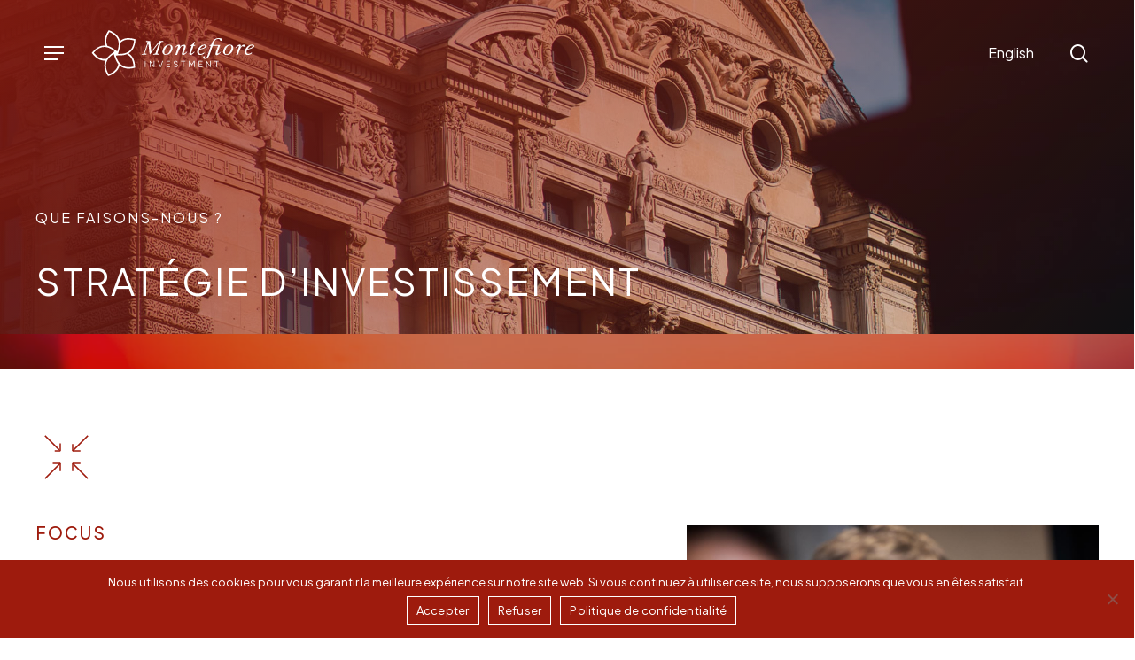

--- FILE ---
content_type: text/html; charset=UTF-8
request_url: https://montefiore.eu/strategie-investissement/
body_size: 28250
content:
<!doctype html>
<html lang="fr-FR" class="no-js">
<head>
	<meta charset="UTF-8">
	<meta name="viewport" content="width=device-width, initial-scale=1, maximum-scale=1, user-scalable=0" /><meta name='robots' content='index, follow, max-image-preview:large, max-snippet:-1, max-video-preview:-1' />

	<!-- This site is optimized with the Yoast SEO plugin v26.7 - https://yoast.com/wordpress/plugins/seo/ -->
	<title>Stratégie d&#039;investissement - Montefiore Investment</title>
	<link rel="canonical" href="https://montefiore.eu/strategie-investissement/" />
	<meta property="og:locale" content="fr_FR" />
	<meta property="og:type" content="article" />
	<meta property="og:title" content="Stratégie d&#039;investissement - Montefiore Investment" />
	<meta property="og:url" content="https://montefiore.eu/strategie-investissement/" />
	<meta property="og:site_name" content="Montefiore Investment" />
	<meta property="article:modified_time" content="2024-12-12T16:00:44+00:00" />
	<meta name="twitter:card" content="summary_large_image" />
	<meta name="twitter:label1" content="Durée de lecture estimée" />
	<meta name="twitter:data1" content="14 minutes" />
	<script type="application/ld+json" class="yoast-schema-graph">{"@context":"https://schema.org","@graph":[{"@type":"WebPage","@id":"https://montefiore.eu/strategie-investissement/","url":"https://montefiore.eu/strategie-investissement/","name":"Stratégie d'investissement - Montefiore Investment","isPartOf":{"@id":"https://montefiore.eu/#website"},"datePublished":"2023-10-05T09:39:04+00:00","dateModified":"2024-12-12T16:00:44+00:00","breadcrumb":{"@id":"https://montefiore.eu/strategie-investissement/#breadcrumb"},"inLanguage":"fr-FR","potentialAction":[{"@type":"ReadAction","target":["https://montefiore.eu/strategie-investissement/"]}]},{"@type":"BreadcrumbList","@id":"https://montefiore.eu/strategie-investissement/#breadcrumb","itemListElement":[{"@type":"ListItem","position":1,"name":"Home","item":"https://montefiore.eu/"},{"@type":"ListItem","position":2,"name":"Stratégie d&rsquo;investissement"}]},{"@type":"WebSite","@id":"https://montefiore.eu/#website","url":"https://montefiore.eu/","name":"Montefiore Investment","description":"L&#039;investisseur de référence des PME et ETI de services.","potentialAction":[{"@type":"SearchAction","target":{"@type":"EntryPoint","urlTemplate":"https://montefiore.eu/?s={search_term_string}"},"query-input":{"@type":"PropertyValueSpecification","valueRequired":true,"valueName":"search_term_string"}}],"inLanguage":"fr-FR"}]}</script>
	<!-- / Yoast SEO plugin. -->


<link rel='dns-prefetch' href='//fonts.googleapis.com' />
<link rel="alternate" type="application/rss+xml" title="Montefiore Investment &raquo; Flux" href="https://montefiore.eu/feed/" />
<link rel="alternate" type="application/rss+xml" title="Montefiore Investment &raquo; Flux des commentaires" href="https://montefiore.eu/comments/feed/" />
<link rel="alternate" title="oEmbed (JSON)" type="application/json+oembed" href="https://montefiore.eu/wp-json/oembed/1.0/embed?url=https%3A%2F%2Fmontefiore.eu%2Fstrategie-investissement%2F" />
<link rel="alternate" title="oEmbed (XML)" type="text/xml+oembed" href="https://montefiore.eu/wp-json/oembed/1.0/embed?url=https%3A%2F%2Fmontefiore.eu%2Fstrategie-investissement%2F&#038;format=xml" />
<link rel="preload" href="https://montefiore.eu/wp-content/themes/salient/css/fonts/icomoon.woff?v=1.6" as="font" type="font/woff" crossorigin="anonymous"><style id='wp-img-auto-sizes-contain-inline-css' type='text/css'>
img:is([sizes=auto i],[sizes^="auto," i]){contain-intrinsic-size:3000px 1500px}
/*# sourceURL=wp-img-auto-sizes-contain-inline-css */
</style>
<style id='classic-theme-styles-inline-css' type='text/css'>
/*! This file is auto-generated */
.wp-block-button__link{color:#fff;background-color:#32373c;border-radius:9999px;box-shadow:none;text-decoration:none;padding:calc(.667em + 2px) calc(1.333em + 2px);font-size:1.125em}.wp-block-file__button{background:#32373c;color:#fff;text-decoration:none}
/*# sourceURL=/wp-includes/css/classic-themes.min.css */
</style>
<link rel='stylesheet' id='contact-form-7-css' href='https://montefiore.eu/wp-content/plugins/contact-form-7/includes/css/styles.css?ver=6.1.4' type='text/css' media='all' />
<link rel='stylesheet' id='cookie-notice-front-css' href='https://montefiore.eu/wp-content/plugins/cookie-notice/css/front.min.css?ver=2.5.11' type='text/css' media='all' />
<link rel='stylesheet' id='wpml-menu-item-0-css' href='https://montefiore.eu/wp-content/plugins/sitepress-multilingual-cms/templates/language-switchers/menu-item/style.min.css?ver=1' type='text/css' media='all' />
<link rel='stylesheet' id='salient-grid-system-css' href='https://montefiore.eu/wp-content/themes/salient/css/build/grid-system.css?ver=16.1.2' type='text/css' media='all' />
<link rel='stylesheet' id='main-styles-css' href='https://montefiore.eu/wp-content/themes/salient/css/build/style.css?ver=16.1.2' type='text/css' media='all' />
<style id='main-styles-inline-css' type='text/css'>
html body[data-header-resize="1"] .container-wrap, 
			html body[data-header-format="left-header"][data-header-resize="0"] .container-wrap, 
			html body[data-header-resize="0"] .container-wrap, 
			body[data-header-format="left-header"][data-header-resize="0"] .container-wrap { 
				padding-top: 0; 
			} 
			.main-content > .row > #breadcrumbs.yoast { 
				padding: 20px 0; 
			}
/*# sourceURL=main-styles-inline-css */
</style>
<link rel='stylesheet' id='nectar-header-layout-centered-menu-css' href='https://montefiore.eu/wp-content/themes/salient/css/build/header/header-layout-centered-menu.css?ver=16.1.2' type='text/css' media='all' />
<link rel='stylesheet' id='nectar-element-testimonial-css' href='https://montefiore.eu/wp-content/themes/salient/css/build/elements/element-testimonial.css?ver=16.1.2' type='text/css' media='all' />
<link rel='stylesheet' id='nectar-element-fancy-box-css' href='https://montefiore.eu/wp-content/themes/salient/css/build/elements/element-fancy-box.css?ver=16.1.2' type='text/css' media='all' />
<link rel='stylesheet' id='nectar-element-post-grid-css' href='https://montefiore.eu/wp-content/themes/salient/css/build/elements/element-post-grid.css?ver=16.1.2' type='text/css' media='all' />
<link rel='stylesheet' id='nectar-element-tabbed-section-css' href='https://montefiore.eu/wp-content/themes/salient/css/build/elements/element-tabbed-section.css?ver=16.1.2' type='text/css' media='all' />
<link rel='stylesheet' id='nectar-element-video-lightbox-css' href='https://montefiore.eu/wp-content/themes/salient/css/build/elements/element-video-lightbox.css?ver=16.1.2' type='text/css' media='all' />
<link rel='stylesheet' id='nectar-element-milestone-css' href='https://montefiore.eu/wp-content/themes/salient/css/build/elements/element-milestone.css?ver=16.1.2' type='text/css' media='all' />
<link rel='stylesheet' id='nectar-caroufredsel-css' href='https://montefiore.eu/wp-content/themes/salient/css/build/plugins/caroufredsel.css?ver=16.1.2' type='text/css' media='all' />
<link rel='stylesheet' id='nectar-element-wpb-column-border-css' href='https://montefiore.eu/wp-content/themes/salient/css/build/elements/element-wpb-column-border.css?ver=16.1.2' type='text/css' media='all' />
<link rel='stylesheet' id='nectar-cf7-css' href='https://montefiore.eu/wp-content/themes/salient/css/build/third-party/cf7.css?ver=16.1.2' type='text/css' media='all' />
<link rel='stylesheet' id='nectar_default_font_open_sans-css' href='https://fonts.googleapis.com/css?family=Open+Sans%3A300%2C400%2C600%2C700&#038;subset=latin%2Clatin-ext&#038;display=swap' type='text/css' media='all' />
<link rel='stylesheet' id='nectar-portfolio-css' href='https://montefiore.eu/wp-content/plugins/salient-portfolio/css/portfolio.css?ver=1.7.5' type='text/css' media='all' />
<link rel='stylesheet' id='responsive-css' href='https://montefiore.eu/wp-content/themes/salient/css/build/responsive.css?ver=16.1.2' type='text/css' media='all' />
<link rel='stylesheet' id='nectar-flickity-css' href='https://montefiore.eu/wp-content/themes/salient/css/build/plugins/flickity.css?ver=16.1.2' type='text/css' media='all' />
<link rel='stylesheet' id='select2-css' href='https://montefiore.eu/wp-content/themes/salient/css/build/plugins/select2.css?ver=4.0.1' type='text/css' media='all' />
<link rel='stylesheet' id='skin-material-css' href='https://montefiore.eu/wp-content/themes/salient/css/build/skin-material.css?ver=16.1.2' type='text/css' media='all' />
<style id='salient-wp-menu-dynamic-fallback-inline-css' type='text/css'>
#header-outer .nectar-ext-menu-item .image-layer-outer,#header-outer .nectar-ext-menu-item .image-layer,#header-outer .nectar-ext-menu-item .color-overlay,#slide-out-widget-area .nectar-ext-menu-item .image-layer-outer,#slide-out-widget-area .nectar-ext-menu-item .color-overlay,#slide-out-widget-area .nectar-ext-menu-item .image-layer{position:absolute;top:0;left:0;width:100%;height:100%;overflow:hidden;}.nectar-ext-menu-item .inner-content{position:relative;z-index:10;width:100%;}.nectar-ext-menu-item .image-layer{background-size:cover;background-position:center;transition:opacity 0.25s ease 0.1s;}.nectar-ext-menu-item .image-layer video{object-fit:cover;width:100%;height:100%;}#header-outer nav .nectar-ext-menu-item .image-layer:not(.loaded){background-image:none!important;}#header-outer nav .nectar-ext-menu-item .image-layer{opacity:0;}#header-outer nav .nectar-ext-menu-item .image-layer.loaded{opacity:1;}.nectar-ext-menu-item span[class*="inherit-h"] + .menu-item-desc{margin-top:0.4rem;}#mobile-menu .nectar-ext-menu-item .title,#slide-out-widget-area .nectar-ext-menu-item .title,.nectar-ext-menu-item .menu-title-text,.nectar-ext-menu-item .menu-item-desc{position:relative;}.nectar-ext-menu-item .menu-item-desc{display:block;line-height:1.4em;}body #slide-out-widget-area .nectar-ext-menu-item .menu-item-desc{line-height:1.4em;}#mobile-menu .nectar-ext-menu-item .title,#slide-out-widget-area .nectar-ext-menu-item:not(.style-img-above-text) .title,.nectar-ext-menu-item:not(.style-img-above-text) .menu-title-text,.nectar-ext-menu-item:not(.style-img-above-text) .menu-item-desc,.nectar-ext-menu-item:not(.style-img-above-text) i:before,.nectar-ext-menu-item:not(.style-img-above-text) .svg-icon{color:#fff;}#mobile-menu .nectar-ext-menu-item.style-img-above-text .title{color:inherit;}.sf-menu li ul li a .nectar-ext-menu-item .menu-title-text:after{display:none;}.menu-item .widget-area-active[data-margin="default"] > div:not(:last-child){margin-bottom:20px;}.nectar-ext-menu-item__button{display:inline-block;padding-top:2em;}#header-outer nav li:not([class*="current"]) > a .nectar-ext-menu-item .inner-content.has-button .title .menu-title-text{background-image:none;}.nectar-ext-menu-item__button .nectar-cta:not([data-color="transparent"]){margin-top:.8em;margin-bottom:.8em;}.nectar-ext-menu-item .color-overlay{transition:opacity 0.5s cubic-bezier(.15,.75,.5,1);}.nectar-ext-menu-item:hover .hover-zoom-in-slow .image-layer{transform:scale(1.15);transition:transform 4s cubic-bezier(0.1,0.2,.7,1);}.nectar-ext-menu-item:hover .hover-zoom-in-slow .color-overlay{transition:opacity 1.5s cubic-bezier(.15,.75,.5,1);}.nectar-ext-menu-item .hover-zoom-in-slow .image-layer{transition:transform 0.5s cubic-bezier(.15,.75,.5,1);}.nectar-ext-menu-item .hover-zoom-in-slow .color-overlay{transition:opacity 0.5s cubic-bezier(.15,.75,.5,1);}.nectar-ext-menu-item:hover .hover-zoom-in .image-layer{transform:scale(1.12);}.nectar-ext-menu-item .hover-zoom-in .image-layer{transition:transform 0.5s cubic-bezier(.15,.75,.5,1);}.nectar-ext-menu-item{display:flex;text-align:left;}#slide-out-widget-area .nectar-ext-menu-item .title,#slide-out-widget-area .nectar-ext-menu-item .menu-item-desc,#slide-out-widget-area .nectar-ext-menu-item .menu-title-text,#mobile-menu .nectar-ext-menu-item .title,#mobile-menu .nectar-ext-menu-item .menu-item-desc,#mobile-menu .nectar-ext-menu-item .menu-title-text{color:inherit!important;}#slide-out-widget-area .nectar-ext-menu-item,#mobile-menu .nectar-ext-menu-item{display:block;}#slide-out-widget-area .nectar-ext-menu-item .inner-content,#mobile-menu .nectar-ext-menu-item .inner-content{width:100%;}#slide-out-widget-area.fullscreen-alt .nectar-ext-menu-item,#slide-out-widget-area.fullscreen .nectar-ext-menu-item{text-align:center;}#header-outer .nectar-ext-menu-item.style-img-above-text .image-layer-outer,#slide-out-widget-area .nectar-ext-menu-item.style-img-above-text .image-layer-outer{position:relative;}#header-outer .nectar-ext-menu-item.style-img-above-text,#slide-out-widget-area .nectar-ext-menu-item.style-img-above-text{flex-direction:column;}
/*# sourceURL=salient-wp-menu-dynamic-fallback-inline-css */
</style>
<link rel='stylesheet' id='js_composer_front-css' href='https://montefiore.eu/wp-content/plugins/js_composer_salient/assets/css/js_composer.min.css?ver=7.1' type='text/css' media='all' />
<link rel='stylesheet' id='dynamic-css-css' href='https://montefiore.eu/wp-content/themes/salient/css/salient-dynamic-styles.css?ver=27349' type='text/css' media='all' />
<style id='dynamic-css-inline-css' type='text/css'>
.no-rgba #header-space{display:none;}@media only screen and (max-width:999px){body #header-space[data-header-mobile-fixed="1"]{display:none;}#header-outer[data-mobile-fixed="false"]{position:absolute;}}@media only screen and (max-width:999px){body:not(.nectar-no-flex-height) #header-space[data-secondary-header-display="full"]:not([data-header-mobile-fixed="false"]){display:block!important;margin-bottom:-76px;}#header-space[data-secondary-header-display="full"][data-header-mobile-fixed="false"]{display:none;}}@media only screen and (min-width:1000px){#header-space{display:none;}.nectar-slider-wrap.first-section,.parallax_slider_outer.first-section,.full-width-content.first-section,.parallax_slider_outer.first-section .swiper-slide .content,.nectar-slider-wrap.first-section .swiper-slide .content,#page-header-bg,.nder-page-header,#page-header-wrap,.full-width-section.first-section{margin-top:0!important;}body #page-header-bg,body #page-header-wrap{height:120px;}body #search-outer{z-index:100000;}}@media only screen and (min-width:1000px){#page-header-wrap.fullscreen-header,#page-header-wrap.fullscreen-header #page-header-bg,html:not(.nectar-box-roll-loaded) .nectar-box-roll > #page-header-bg.fullscreen-header,.nectar_fullscreen_zoom_recent_projects,#nectar_fullscreen_rows:not(.afterLoaded) > div{height:100vh;}.wpb_row.vc_row-o-full-height.top-level,.wpb_row.vc_row-o-full-height.top-level > .col.span_12{min-height:100vh;}#page-header-bg[data-alignment-v="middle"] .span_6 .inner-wrap,#page-header-bg[data-alignment-v="top"] .span_6 .inner-wrap,.blog-archive-header.color-bg .container{padding-top:115px;}#page-header-wrap.container #page-header-bg .span_6 .inner-wrap{padding-top:0;}.nectar-slider-wrap[data-fullscreen="true"]:not(.loaded),.nectar-slider-wrap[data-fullscreen="true"]:not(.loaded) .swiper-container{height:calc(100vh + 2px)!important;}.admin-bar .nectar-slider-wrap[data-fullscreen="true"]:not(.loaded),.admin-bar .nectar-slider-wrap[data-fullscreen="true"]:not(.loaded) .swiper-container{height:calc(100vh - 30px)!important;}}@media only screen and (max-width:999px){#page-header-bg[data-alignment-v="middle"]:not(.fullscreen-header) .span_6 .inner-wrap,#page-header-bg[data-alignment-v="top"] .span_6 .inner-wrap,.blog-archive-header.color-bg .container{padding-top:60px;}.vc_row.top-level.full-width-section:not(.full-width-ns) > .span_12,#page-header-bg[data-alignment-v="bottom"] .span_6 .inner-wrap{padding-top:50px;}}@media only screen and (max-width:690px){.vc_row.top-level.full-width-section:not(.full-width-ns) > .span_12{padding-top:60px;}.vc_row.top-level.full-width-content .nectar-recent-posts-single_featured .recent-post-container > .inner-wrap{padding-top:50px;}}@media only screen and (max-width:999px){.full-width-ns .nectar-slider-wrap .swiper-slide[data-y-pos="middle"] .content,.full-width-ns .nectar-slider-wrap .swiper-slide[data-y-pos="top"] .content{padding-top:30px;}}@media only screen and (max-width:999px){.using-mobile-browser #nectar_fullscreen_rows:not(.afterLoaded):not([data-mobile-disable="on"]) > div{height:calc(100vh - 76px);}.using-mobile-browser .wpb_row.vc_row-o-full-height.top-level,.using-mobile-browser .wpb_row.vc_row-o-full-height.top-level > .col.span_12,[data-permanent-transparent="1"].using-mobile-browser .wpb_row.vc_row-o-full-height.top-level,[data-permanent-transparent="1"].using-mobile-browser .wpb_row.vc_row-o-full-height.top-level > .col.span_12{min-height:calc(100vh - 76px);}html:not(.nectar-box-roll-loaded) .nectar-box-roll > #page-header-bg.fullscreen-header,.nectar_fullscreen_zoom_recent_projects,.nectar-slider-wrap[data-fullscreen="true"]:not(.loaded),.nectar-slider-wrap[data-fullscreen="true"]:not(.loaded) .swiper-container,#nectar_fullscreen_rows:not(.afterLoaded):not([data-mobile-disable="on"]) > div{height:calc(100vh - 1px);}.wpb_row.vc_row-o-full-height.top-level,.wpb_row.vc_row-o-full-height.top-level > .col.span_12{min-height:calc(100vh - 1px);}body[data-transparent-header="false"] #ajax-content-wrap.no-scroll{min-height:calc(100vh - 1px);height:calc(100vh - 1px);}}#nectar_fullscreen_rows{background-color:transparent;}#ajax-content-wrap .vc_row.left_padding_10px .row_col_wrap_12,.nectar-global-section .vc_row.left_padding_10px .row_col_wrap_12{padding-left:10px;}#ajax-content-wrap .vc_row.right_padding_10px .row_col_wrap_12,.nectar-global-section .vc_row.right_padding_10px .row_col_wrap_12{padding-right:10px;}body .container-wrap .wpb_row[data-column-margin="10px"]:not(.full-width-section):not(.full-width-content){margin-bottom:10px;}body .container-wrap .vc_row-fluid[data-column-margin="10px"] > .span_12,body .container-wrap .vc_row-fluid[data-column-margin="10px"] .full-page-inner > .container > .span_12,body .container-wrap .vc_row-fluid[data-column-margin="10px"] .full-page-inner > .span_12{margin-left:-5px;margin-right:-5px;}body .container-wrap .vc_row-fluid[data-column-margin="10px"] .wpb_column:not(.child_column),body .container-wrap .inner_row[data-column-margin="10px"] .child_column{padding-left:5px;padding-right:5px;}.container-wrap .vc_row-fluid[data-column-margin="10px"].full-width-content > .span_12,.container-wrap .vc_row-fluid[data-column-margin="10px"].full-width-content .full-page-inner > .span_12{margin-left:0;margin-right:0;padding-left:5px;padding-right:5px;}.single-portfolio #full_width_portfolio .vc_row-fluid[data-column-margin="10px"].full-width-content > .span_12{padding-right:5px;}@media only screen and (max-width:999px) and (min-width:691px){.vc_row-fluid[data-column-margin="10px"] > .span_12 > .one-fourths:not([class*="vc_col-xs-"]),.vc_row-fluid .vc_row-fluid.inner_row[data-column-margin="10px"] > .span_12 > .one-fourths:not([class*="vc_col-xs-"]){margin-bottom:10px;}}.col.padding-8-percent > .vc_column-inner,.col.padding-8-percent > .n-sticky > .vc_column-inner{padding:calc(600px * 0.08);}@media only screen and (max-width:690px){.col.padding-8-percent > .vc_column-inner,.col.padding-8-percent > .n-sticky > .vc_column-inner{padding:calc(100vw * 0.08);}}@media only screen and (min-width:1000px){.col.padding-8-percent > .vc_column-inner,.col.padding-8-percent > .n-sticky > .vc_column-inner{padding:calc((100vw - 180px) * 0.08);}.column_container:not(.vc_col-sm-12) .col.padding-8-percent > .vc_column-inner{padding:calc((100vw - 180px) * 0.04);}}@media only screen and (min-width:1425px){.col.padding-8-percent > .vc_column-inner{padding:calc(1245px * 0.08);}.column_container:not(.vc_col-sm-12) .col.padding-8-percent > .vc_column-inner{padding:calc(1245px * 0.04);}}.full-width-content .col.padding-8-percent > .vc_column-inner{padding:calc(100vw * 0.08);}@media only screen and (max-width:999px){.full-width-content .col.padding-8-percent > .vc_column-inner{padding:calc(100vw * 0.08);}}@media only screen and (min-width:1000px){.full-width-content .column_container:not(.vc_col-sm-12) .col.padding-8-percent > .vc_column-inner{padding:calc(100vw * 0.04);}}body #ajax-content-wrap .col[data-padding-pos="right"] > .vc_column-inner,#ajax-content-wrap .col[data-padding-pos="right"] > .n-sticky > .vc_column-inner{padding-left:0;padding-top:0;padding-bottom:0}.wpb_column.child_column.border_color_9e1b0d > .vc_column-inner,.wpb_column.child_column.border_color_9e1b0d > .n-sticky > .vc_column-inner{border-color:#9e1b0d;}.wpb_column.child_column.border_style_solid > .vc_column-inner,.wpb_column.child_column.border_style_solid > .n-sticky > .vc_column-inner{border-style:solid;}@media only screen,print{.wpb_column.left_padding_desktop_30px > .vc_column-inner{padding-left:30px;}}@media only screen and (max-width:999px){body .wpb_column.left_padding_tablet_0px > .vc_column-inner{padding-left:0;}}@media only screen and (max-width:690px){body .wpb_column.top_padding_phone_5pct > .vc_column-inner{padding-top:5%;}body .wpb_column.bottom_padding_phone_5pct > .vc_column-inner{padding-bottom:5%;}body .wpb_column.left_padding_phone_0px > .vc_column-inner{padding-left:0;}}@media only screen,print{.wpb_column.left_padding_desktop_30px > .n-sticky > .vc_column-inner{padding-left:30px;}}@media only screen and (max-width:999px){body .wpb_column.left_padding_tablet_0px > .n-sticky > .vc_column-inner{padding-left:0;}}@media only screen and (max-width:690px){body .wpb_column.top_padding_phone_5pct > .n-sticky > .vc_column-inner{padding-top:5%;}body .wpb_column.bottom_padding_phone_5pct > .n-sticky > .vc_column-inner{padding-bottom:5%;}body .wpb_column.left_padding_phone_0px > .n-sticky > .vc_column-inner{padding-left:0;}}.wpb_column.child_column.border_color_bfbfbf > .vc_column-inner,.wpb_column.child_column.border_color_bfbfbf > .n-sticky > .vc_column-inner{border-color:#bfbfbf;}.wpb_column.child_column.border_left_desktop_1px > .vc_column-inner,.wpb_column.child_column.border_left_desktop_1px > .n-sticky > .vc_column-inner{border-left-width:1px;}.nectar_icon_wrap[data-style*="default"][data-color*="extra-color-gradient"] .nectar_icon i{border-radius:0!important;text-align:center;}.nectar_icon_wrap[data-style*="default"][data-color*="extra-color-gradient"] .nectar_icon i:before{vertical-align:top;}.nectar_icon_wrap[data-style*="default"][data-color*="extra-color-gradient"] .nectar_icon i[class*="fa-"],.nectar_icon_wrap[data-style*="default"][data-color*="extra-color-gradient"] .nectar_icon i[class^="icon-"]{vertical-align:baseline;}.nectar_icon_wrap[data-padding="10px"] .nectar_icon{padding:10px;}.nectar_icon_wrap[data-padding="20px"] .nectar_icon{padding:20px;}.iconsmind-Business-ManWoman:before{content:"\ebc2"}.nectar-fancy-box[data-style="color_box_hover"] .box-inner-wrap{transform:translateZ(0);}.nectar-fancy-box[data-style="color_box_hover"] .inner-wrap > i{margin-bottom:25px;}.nectar-fancy-box[data-style="color_box_hover"][data-border="true"] .box-inner-wrap{border:1px solid rgba(0,0,0,0.1);transition:all 0.45s cubic-bezier(0.25,1,0.2,1);}.span_12.light .nectar-fancy-box[data-style="color_box_hover"][data-border="true"] .box-inner-wrap{border-color:rgba(255,255,255,0.14);}.nectar-fancy-box[data-style="color_box_hover"][data-border="true"]:hover .box-inner-wrap{border:1px solid rgba(0,0,0,0);}.nectar-fancy-box[data-style="color_box_hover"] .inner{display:-webkit-flex;display:flex;align-items:center;justify-content:center;}.nectar-fancy-box[data-style="color_box_hover"][data-color*="gradient"] .inner-wrap{position:relative;}.nectar-fancy-box[data-style="color_box_hover"][data-color*="gradient"] .inner i.hover-only{position:absolute;opacity:0;top:-2px;left:0;z-index:1;transition:opacity 0.45s cubic-bezier(0.25,1,0.2,1);}.nectar-fancy-box[data-style="color_box_hover"][data-color*="gradient"][data-alignment="right"] .inner i.hover-only{right:0;left:auto;}.nectar-fancy-box[data-style="color_box_hover"][data-color*="gradient"][data-alignment="center"] .inner i.hover-only{left:50%;transform:translateX(-50%);}.nectar-fancy-box[data-style="color_box_hover"][data-color*="gradient"]:hover .inner i.hover-only{opacity:1;}.nectar-fancy-box[data-style="color_box_hover"][data-color*="gradient"].inner i:not(.hover-only){transition:opacity 0.45s cubic-bezier(0.25,1,0.2,1);}.nectar-fancy-box[data-style="color_box_hover"][data-color*="gradient"]:hover .inner i:not(.hover-only){opacity:0;}.nectar-fancy-box[data-style="color_box_hover"] .inner i{text-align:center;}.nectar-fancy-box[data-style="color_box_hover"] .inner p{opacity:0.75;}.vc_col-sm-3 .nectar-fancy-box[data-style="color_box_hover"] .inner p,.vc_col-sm-4 .nectar-fancy-box[data-style="color_box_hover"] .inner p,.nectar-flickity[data-desktop-columns="4"] .nectar-fancy-box[data-style="color_box_hover"] .inner p,.nectar-flickity[data-desktop-columns="3"] .nectar-fancy-box[data-style="color_box_hover"] .inner p{line-height:1.7em;}.nectar-fancy-box[data-style="color_box_hover"] .inner{padding-bottom:0;text-align:center;vertical-align:middle;}.nectar-fancy-box[data-style="color_box_hover"] .inner-wrap{text-align:center;vertical-align:middle;}.span_12.light .nectar-fancy-box[data-style="color_box_hover"] .inner p{opacity:0.65;}.span_12.light .nectar-fancy-box[data-style="color_box_hover"]:hover .inner p{opacity:0.8;}.span_12.light .nectar-fancy-box[data-style="color_box_hover"]:hover:before{display:none}.nectar-fancy-box[data-style="color_box_hover"][data-alignment="left"] .inner,.nectar-fancy-box[data-style="color_box_hover"][data-alignment="left"] .inner-wrap,.nectar-fancy-box[data-style="color_box_hover"][data-alignment="left"] .inner i{text-align:left;}.nectar-fancy-box[data-style="color_box_hover"][data-alignment="right"] .inner,.nectar-fancy-box[data-style="color_box_hover"][data-alignment="right"] .inner-wrap,.nectar-fancy-box[data-style="color_box_hover"][data-alignment="right"] .inner i{text-align:right;}.nectar-fancy-box[data-style="color_box_hover"]:before{display:block;position:absolute;left:1%;top:1%;height:98%;width:98%;opacity:0;content:"";}.nectar-fancy-box[data-style="color_box_hover"]:hover:before{opacity:0.33;}.nectar-fancy-box[data-style="color_box_hover"]:hover .box-bg{transform:scale(1.08);-webkit-transform:scale(1.08);}.nectar-fancy-box[data-style="color_box_hover"]{overflow:visible;padding:0;}.nectar-fancy-box[data-style="color_box_hover"] .box-inner-wrap{padding:10% 15%;position:relative;overflow:hidden;}.nectar-fancy-box[data-style="color_box_hover"]:hover .inner-wrap *,.nectar-fancy-box[data-style="color_box_hover"] .box-bg,.nectar-fancy-box[data-style="color_box_hover"] .box-bg:after{transition:all 0.45s cubic-bezier(0.25,1,0.2,1);}.nectar-fancy-box[data-style="color_box_hover"]:before{transition:opacity 0.45s cubic-bezier(0.25,1,0.2,1);}.nectar-fancy-box[data-style="color_box_hover"]:hover .inner-wrap .nectar-cta .link_wrap .link_text:after{border-color:rgba(255,255,255,0.4);}.nectar-fancy-box[data-style="color_box_hover"]:hover .inner-wrap .nectar-cta[data-style="see-through"] .link_wrap .arrow:after{border-color:#fff;}.nectar-fancy-box[data-style="color_box_hover"]:hover .inner-wrap .nectar-cta .arrow,.nectar-fancy-box[data-style="color_box_hover"]:hover .inner-wrap .nectar-cta .link_wrap .arrow:before{color:#fff;}.nectar-fancy-box[data-style="color_box_hover"] .inner-wrap *,.nectar-fancy-box[data-style="color_box_hover"] .inner-wrap{color:#444;}.span_12.light .nectar-fancy-box[data-style="color_box_hover"] .inner-wrap *,.span_12.light .nectar-fancy-box[data-style="color_box_hover"] .inner-wrap{color:#fff;}.nectar-fancy-box[data-style="color_box_hover"] .box-bg,.nectar-fancy-box[data-style="color_box_hover"]:after{opacity:0}.nectar-fancy-box[data-style="color_box_hover"]:hover .box-bg{opacity:1;}.nectar-fancy-box[data-style="color_box_hover"].using-img .box-bg:after{opacity:0.85;}.nectar-fancy-box[data-style="color_box_hover"][data-hover-o="0.9"] .box-bg:after{opacity:0.9;}.nectar-fancy-box[data-style="color_box_hover"][data-hover-o="0.8"] .box-bg:after{opacity:0.8;}.nectar-fancy-box[data-style="color_box_hover"][data-hover-o="0.7"] .box-bg:after{opacity:0.7;}.nectar-fancy-box[data-style="color_box_hover"][data-hover-o="0.6"] .box-bg:after{opacity:0.6;}.nectar-fancy-box[data-style="color_box_hover"][data-hover-o="0.5"] .box-bg:after{opacity:0.5;}.nectar-fancy-box[data-style="color_box_hover"][data-hover-o="0.4"] .box-bg:after{opacity:0.4;}.nectar-fancy-box[data-style="color_box_hover"][data-hover-o="0.3"] .box-bg:after{opacity:0.3;}.nectar-fancy-box[data-style="color_box_hover"][data-hover-o="0.2"] .box-bg:after{opacity:0.2;}.nectar-fancy-box[data-style="color_box_hover"][data-hover-o="0.1"] .box-bg:after{opacity:0.1;}.nectar-fancy-box[data-style="default"].box_color_000000:after{background-color:#000000!important;}.nectar-fancy-box[data-style="color_box_hover"][data-color].box_color_000000:hover:before{box-shadow:0 30px 90px #000000;}.nectar-fancy-box[data-style="color_box_hover"][data-color].box_color_000000:not(:hover) i.icon-default-style{color:#000000!important;}.nectar-fancy-box[data-style="color_box_hover"][data-color].box_color_000000:not(:hover) svg path{fill:#000000!important;}.nectar-fancy-box[data-style="color_box_hover"][data-color].box_color_000000 .box-bg:after{background-color:#000000!important;}.iconsmind-Suitcase:before{content:"\ec39"}.iconsmind-Computer-2:before{content:"\ee1a"}.iconsmind-Shop-4:before{content:"\eb1a"}.iconsmind-Train:before{content:"\e9e3"}.iconsmind-Clinic:before{content:"\eb60"}.iconsmind-Coins:before{content:"\ee0b"}#ajax-content-wrap .nectar-responsive-text *{margin-bottom:0;color:inherit;}#ajax-content-wrap .nectar-responsive-text[class*="font_size"] *{font-size:inherit;line-height:inherit;}.nectar-responsive-text.nectar-link-underline-effect a{text-decoration:none;}@media only screen,print{#ajax-content-wrap .font_size_desktop_42px.nectar-responsive-text,.font_size_desktop_42px.nectar-responsive-text{font-size:42px;}}@media only screen,print{#ajax-content-wrap .font_size_desktop_42px.nectar-responsive-text,.font_size_desktop_42px.nectar-responsive-text{font-size:42px;}}@media only screen and (max-width:690px){html #ajax-content-wrap .font_size_phone_38px.nectar-responsive-text,html .font_size_phone_38px.nectar-responsive-text{font-size:38px;}}@media only screen and (max-width:690px){html #ajax-content-wrap .container-wrap .font_size_phone_38px.nectar-responsive-text,html .container-wrap .font_size_phone_38px.nectar-responsive-text{font-size:38px;}}#ajax-content-wrap .font_line_height_1px.nectar-responsive-text{line-height:1;}@media only screen,print{#ajax-content-wrap .font_size_desktop_24px.nectar-responsive-text,.font_size_desktop_24px.nectar-responsive-text{font-size:24px;}}@media only screen,print{#ajax-content-wrap .font_size_desktop_24px.nectar-responsive-text,.font_size_desktop_24px.nectar-responsive-text{font-size:24px;}}@media only screen and (max-width:690px){html #ajax-content-wrap .font_size_phone_24px.nectar-responsive-text,html .font_size_phone_24px.nectar-responsive-text{font-size:24px;}}@media only screen and (max-width:690px){html #ajax-content-wrap .container-wrap .font_size_phone_24px.nectar-responsive-text,html .container-wrap .font_size_phone_24px.nectar-responsive-text{font-size:24px;}}#ajax-content-wrap .font_line_height_1-6.nectar-responsive-text{line-height:1.6;}body .row .tabbed >div:first-of-type{display:block;opacity:1;visibility:visible;position:relative;left:0;}.tabbed[data-style="vertical_modern"][data-color-scheme="extra-color-1"] .wpb_tabs_nav li .active-tab,.tabbed[data-style="vertical"][data-color-scheme="extra-color-1"] > ul li .active-tab{background-color:#9e1b0d;}.tabbed[data-style="vertical_modern"].clearfix:after{clear:both;}.tabbed[data-style="vertical_modern"].clearfix:before,.tabbed[data-style="vertical_modern"].clearfix:after{content:" ";display:table;}.tabbed[data-style="vertical_modern"] >div{padding-left:80px}.tabbed[data-style="vertical_modern"] > .wpb_tabs_nav li i{transition:none;}.tabbed[data-style="vertical_modern"] .wpb_tabs_nav li i,.tabbed[data-style="vertical_modern"] .wpb_tabs_nav li svg{margin-right:13px;position:relative;}.tabbed[data-style="vertical_modern"] .wpb_tabs_nav li a{background-color:rgba(0,0,0,0.04);}.tabbed[data-style="vertical_modern"] .wpb_tabs_nav li a:hover{background-color:rgba(0,0,0,0.025);}.tabbed[data-style="vertical_modern"] .wpb_tabs_nav li a{display:flex;align-items:center;}.tabbed[data-style="vertical_modern"] .wpb_tabs_nav li{margin-bottom:12px;}.tabbed[data-style="vertical_modern"] .wpb_tabs_nav li a{border-radius:6px;padding:25px 20px;overflow:hidden;}@media only screen and (max-width:999px){.tabbed[data-style="vertical_modern"] .wpb_tabs_nav li a{padding:15px 20px;}}.tabbed[data-style="vertical_modern"] .wpb_tabs_nav li .active-tab{box-shadow:0 15px 50px rgba(0,0,0,0.2);}@media only screen and (max-width:999px){.nectar-cta.display_tablet_inherit{display:inherit;}}@media only screen and (max-width:999px){body .vc_row-fluid:not(.full-width-content) > .span_12 .vc_col-sm-2:not(:last-child):not([class*="vc_col-xs-"]){margin-bottom:25px;}}@media only screen and (min-width :691px) and (max-width :999px){body .vc_col-sm-2{width:31.2%;margin-left:3.1%;}body .full-width-content .vc_col-sm-2{width:33.3%;margin-left:0;}.vc_row-fluid .vc_col-sm-2[class*="vc_col-sm-"]:first-child:not([class*="offset"]),.vc_row-fluid .vc_col-sm-2[class*="vc_col-sm-"]:nth-child(3n+4):not([class*="offset"]){margin-left:0;}}@media only screen and (max-width :690px){body .vc_row-fluid .vc_col-sm-2:not([class*="vc_col-xs"]),body .vc_row-fluid.full-width-content .vc_col-sm-2:not([class*="vc_col-xs"]){width:50%;}.vc_row-fluid .vc_col-sm-2[class*="vc_col-sm-"]:first-child:not([class*="offset"]),.vc_row-fluid .vc_col-sm-2[class*="vc_col-sm-"]:nth-child(2n+3):not([class*="offset"]){margin-left:0;}}@media only screen and (max-width:999px){.wpb_row .wpb_column.child_column.border_left_tablet_0px > .vc_column-inner{border-left-width:0;}}@media only screen and (max-width:999px){.nectar-fancy-box:not([data-style="parallax_hover"]):not([data-style="hover_desc"]).min_height_tablet_275px .inner,.nectar-fancy-box[data-style="parallax_hover"].min_height_tablet_275px .meta-wrap,.nectar-fancy-box[data-style="hover_desc"].min_height_tablet_275px{min-height:275px!important;}}@media only screen and (max-width:690px){.vc_row.bottom_padding_phone_6pct{padding-bottom:6%!important;}}@media only screen and (max-width:690px){.wpb_row .wpb_column.child_column.border_bottom_phone_1px > .vc_column-inner{border-bottom-width:1px;}}@media only screen and (max-width:690px){.vc_row.top_padding_phone_6pct{padding-top:6%!important;}}@media only screen and (max-width:690px){.wpb_row .wpb_column.child_column.border_left_phone_0px > .vc_column-inner{border-left-width:0;}}@media only screen and (max-width:690px){.nectar-cta.display_phone_inherit{display:inherit;}}@media only screen and (max-width:690px){.vc_row.top_padding_phone_10pct{padding-top:10%!important;}}@media only screen and (max-width:690px){.vc_row.top_padding_phone_40px{padding-top:40px!important;}}@media only screen and (max-width:690px){.nectar-fancy-box:not([data-style="parallax_hover"]):not([data-style="hover_desc"]).min_height_phone_255px .inner,.nectar-fancy-box[data-style="parallax_hover"].min_height_phone_255px .meta-wrap,.nectar-fancy-box[data-style="hover_desc"].min_height_phone_255px{min-height:255px!important;}}@media only screen and (max-width:690px){.wpb_column.child_column.top_margin_phone_30px{margin-top:30px!important;}}@media only screen and (max-width:690px){.vc_row.bottom_padding_phone_10pct{padding-bottom:10%!important;}}@media only screen and (max-width:690px){.vc_row.bottom_padding_phone_40px{padding-bottom:40px!important;}}#ajax-content-wrap .vc_row.left_padding_2pct .row_col_wrap_12,.nectar-global-section .vc_row.left_padding_2pct .row_col_wrap_12{padding-left:2%;}#ajax-content-wrap .vc_row.right_padding_2pct .row_col_wrap_12,.nectar-global-section .vc_row.right_padding_2pct .row_col_wrap_12{padding-right:2%;}#ajax-content-wrap .col[data-padding-pos="top"] > .vc_column-inner,#ajax-content-wrap .col[data-padding-pos="top"] > .n-sticky > .vc_column-inner{padding-right:0;padding-bottom:0;padding-left:0}.nectar_icon_wrap[data-style*="default"][data-color*="extra-color-gradient"] .nectar_icon i{border-radius:0!important;text-align:center;}.nectar_icon_wrap[data-style*="default"][data-color*="extra-color-gradient"] .nectar_icon i:before{vertical-align:top;}.nectar_icon_wrap[data-style*="default"][data-color*="extra-color-gradient"] .nectar_icon i[class*="fa-"],.nectar_icon_wrap[data-style*="default"][data-color*="extra-color-gradient"] .nectar_icon i[class^="icon-"]{vertical-align:baseline;}.img-with-aniamtion-wrap.custom-width-20pct .inner{max-width:20%;}@media only screen and (max-width:690px){body .img-with-aniamtion-wrap.custom-width-phone-20pct .inner{max-width:20%;}}@media only screen and (max-width:690px){html body .wpb_column.force-phone-text-align-left,html body .wpb_column.force-phone-text-align-left .col{text-align:left!important;}html body .wpb_column.force-phone-text-align-right,html body .wpb_column.force-phone-text-align-right .col{text-align:right!important;}html body .wpb_column.force-phone-text-align-center,html body .wpb_column.force-phone-text-align-center .col,html body .wpb_column.force-phone-text-align-center .vc_custom_heading,html body .wpb_column.force-phone-text-align-center .nectar-cta{text-align:center!important;}.wpb_column.force-phone-text-align-center .img-with-aniamtion-wrap img{display:inline-block;}}@media only screen and (max-width:690px){.wpb_column.child_column.top_margin_phone_20px{margin-top:20px!important;}}@media only screen and (max-width:690px){body .wpb_row .wpb_column.child_column.padding-8-percent_phone > .vc_column-inner,body .wpb_row .wpb_column.child_column.padding-8-percent_phone > .n-sticky > .vc_column-inner{padding:calc(690px * 0.08);}}@media only screen and (max-width:690px){body .wpb_row .wpb_column.child_column.padding-5-percent_phone > .vc_column-inner,body .wpb_row .wpb_column.child_column.padding-5-percent_phone > .n-sticky > .vc_column-inner{padding:calc(690px * 0.05);}}@media only screen and (max-width:690px){.wpb_row.reverse_columns_row_phone .row_col_wrap_12,.wpb_row.inner_row.reverse_columns_row_phone .row_col_wrap_12_inner{flex-direction:row-reverse;}.wpb_row.reverse_columns_column_phone .row_col_wrap_12,.wpb_row.inner_row.reverse_columns_column_phone .row_col_wrap_12_inner{flex-direction:column-reverse;}.wpb_row.reverse_columns_column_phone:not([data-column-margin="none"]):not(.full-width-content) > .row_col_wrap_12 > .wpb_column:last-of-type,.wpb_row:not(.full-width-content) .wpb_row.inner_row:not([data-column-margin="none"]).reverse_columns_column_phone .row_col_wrap_12_inner > .wpb_column:last-of-type{margin-bottom:25px;}.wpb_row.reverse_columns_column_phone:not([data-column-margin="none"]):not(.full-width-content) > .row_col_wrap_12 > .wpb_column:first-of-type,.wpb_row:not(.full-width-content) .wpb_row.inner_row:not([data-column-margin="none"]).reverse_columns_column_phone .row_col_wrap_12_inner > .wpb_column:first-of-type{margin-bottom:0;}}@media only screen and (max-width:690px){.vc_row.inner_row.top_padding_phone_0px{padding-top:0!important;}}@media only screen and (max-width:690px){#ajax-content-wrap .vc_row.right_padding_phone_20px .row_col_wrap_12{padding-right:20px!important;}}@media only screen and (max-width:690px){#ajax-content-wrap .vc_row.left_padding_phone_20px .row_col_wrap_12{padding-left:20px!important;}}.screen-reader-text,.nectar-skip-to-content:not(:focus){border:0;clip:rect(1px,1px,1px,1px);clip-path:inset(50%);height:1px;margin:-1px;overflow:hidden;padding:0;position:absolute!important;width:1px;word-wrap:normal!important;}.row .col img:not([srcset]){width:auto;}.row .col img.img-with-animation.nectar-lazy:not([srcset]){width:100%;}
/*# sourceURL=dynamic-css-inline-css */
</style>
<link rel='stylesheet' id='salient-child-style-css' href='https://montefiore.eu/wp-content/themes/salient-child/style.css?ver=16.1.2' type='text/css' media='all' />
<link rel='stylesheet' id='redux-google-fonts-salient_redux-css' href='https://fonts.googleapis.com/css?family=Plus+Jakarta+Sans%3A400%2C500%7CRed+Hat+Display&#038;display=swap&#038;ver=6.9' type='text/css' media='all' />
<script type="text/javascript" id="wpml-cookie-js-extra">
/* <![CDATA[ */
var wpml_cookies = {"wp-wpml_current_language":{"value":"fr","expires":1,"path":"/"}};
var wpml_cookies = {"wp-wpml_current_language":{"value":"fr","expires":1,"path":"/"}};
//# sourceURL=wpml-cookie-js-extra
/* ]]> */
</script>
<script type="text/javascript" src="https://montefiore.eu/wp-content/plugins/sitepress-multilingual-cms/res/js/cookies/language-cookie.js?ver=486900" id="wpml-cookie-js" defer="defer" data-wp-strategy="defer"></script>
<script type="text/javascript" id="cookie-notice-front-js-before">
/* <![CDATA[ */
var cnArgs = {"ajaxUrl":"https:\/\/montefiore.eu\/wp-admin\/admin-ajax.php","nonce":"44b915268b","hideEffect":"fade","position":"bottom","onScroll":false,"onScrollOffset":100,"onClick":false,"cookieName":"cookie_notice_accepted","cookieTime":2592000,"cookieTimeRejected":2592000,"globalCookie":false,"redirection":false,"cache":false,"revokeCookies":false,"revokeCookiesOpt":"automatic"};

//# sourceURL=cookie-notice-front-js-before
/* ]]> */
</script>
<script type="text/javascript" src="https://montefiore.eu/wp-content/plugins/cookie-notice/js/front.min.js?ver=2.5.11" id="cookie-notice-front-js"></script>
<script></script><link rel="https://api.w.org/" href="https://montefiore.eu/wp-json/" /><link rel="alternate" title="JSON" type="application/json" href="https://montefiore.eu/wp-json/wp/v2/pages/5232" /><link rel="EditURI" type="application/rsd+xml" title="RSD" href="https://montefiore.eu/xmlrpc.php?rsd" />
<meta name="generator" content="WordPress 6.9" />
<link rel='shortlink' href='https://montefiore.eu/?p=5232' />
<meta name="generator" content="WPML ver:4.8.6 stt:1,4;" />
<script type="text/javascript"> var root = document.getElementsByTagName( "html" )[0]; root.setAttribute( "class", "js" ); </script><meta name="google-site-verification" content="r5VHd-BzNAyaV_iRbP6Ph-kN-mTiIPzDrl26sS-qTt4" /><style type="text/css" id="filter-everything-inline-css">.wpc-orderby-select{width:100%}.wpc-filters-open-button-container{display:none}.wpc-debug-message{padding:16px;font-size:14px;border:1px dashed #ccc;margin-bottom:20px}.wpc-debug-title{visibility:hidden}.wpc-button-inner,.wpc-chip-content{display:flex;align-items:center}.wpc-icon-html-wrapper{position:relative;margin-right:10px;top:2px}.wpc-icon-html-wrapper span{display:block;height:1px;width:18px;border-radius:3px;background:#2c2d33;margin-bottom:4px;position:relative}span.wpc-icon-line-1:after,span.wpc-icon-line-2:after,span.wpc-icon-line-3:after{content:"";display:block;width:3px;height:3px;border:1px solid #2c2d33;background-color:#fff;position:absolute;top:-2px;box-sizing:content-box}span.wpc-icon-line-3:after{border-radius:50%;left:2px}span.wpc-icon-line-1:after{border-radius:50%;left:5px}span.wpc-icon-line-2:after{border-radius:50%;left:12px}body .wpc-filters-open-button-container a.wpc-filters-open-widget,body .wpc-filters-open-button-container a.wpc-open-close-filters-button{display:inline-block;text-align:left;border:1px solid #2c2d33;border-radius:2px;line-height:1.5;padding:7px 12px;background-color:transparent;color:#2c2d33;box-sizing:border-box;text-decoration:none!important;font-weight:400;transition:none;position:relative}@media screen and (max-width:768px){.wpc_show_bottom_widget .wpc-filters-open-button-container,.wpc_show_open_close_button .wpc-filters-open-button-container{display:block}.wpc_show_bottom_widget .wpc-filters-open-button-container{margin-top:1em;margin-bottom:1em}}</style>
<meta name="generator" content="Powered by WPBakery Page Builder - drag and drop page builder for WordPress."/>
<link rel="icon" href="https://montefiore.eu/wp-content/uploads/2023/01/cropped-montefiore-favicon-32x32.png" sizes="32x32" />
<link rel="icon" href="https://montefiore.eu/wp-content/uploads/2023/01/cropped-montefiore-favicon-192x192.png" sizes="192x192" />
<link rel="apple-touch-icon" href="https://montefiore.eu/wp-content/uploads/2023/01/cropped-montefiore-favicon-180x180.png" />
<meta name="msapplication-TileImage" content="https://montefiore.eu/wp-content/uploads/2023/01/cropped-montefiore-favicon-270x270.png" />
		<style type="text/css" id="wp-custom-css">
			.category-legal span.destination {
    display: none;
}

.category-legal h3.title {
    font-size: 20px!important;
}		</style>
		<style type="text/css" data-type="vc_custom-css">a.nectar-inherit-h3.toggle-heading {
    font-size: 22px;
}

.carousel-heading a.button {
    color: #9e1b0d;
    border-bottom: 1px solid;
    padding-bottom: 5px;
}

.carousel-wrap[data-full-width=false] .carousel-heading h2 {
    font-size: 15px;
    line-height: 23px;
}

.carousel-heading {
    margin-bottom: 20px;
}

@media only screen and (min-width: 1px) and (max-width: 999px){
.carousel-heading h2 {
    max-width: 65%;}
    
}

.subject {
    margin-top: 20px;
}

.fonds a {
    text-decoration: none;
    line-height:24px;
}

.plusdinfo {
    margin-top:20px;
}

@media screen and (max-width:1000px){
    .tabbed[data-style="vertical_modern"] >div {
    padding-left: 0px;
}}

.tabbed[data-style="vertical_modern"] .wpb_tabs_nav li a {
    border-radius: 0px;
}</style><noscript><style> .wpb_animate_when_almost_visible { opacity: 1; }</style></noscript><style id='global-styles-inline-css' type='text/css'>
:root{--wp--preset--aspect-ratio--square: 1;--wp--preset--aspect-ratio--4-3: 4/3;--wp--preset--aspect-ratio--3-4: 3/4;--wp--preset--aspect-ratio--3-2: 3/2;--wp--preset--aspect-ratio--2-3: 2/3;--wp--preset--aspect-ratio--16-9: 16/9;--wp--preset--aspect-ratio--9-16: 9/16;--wp--preset--color--black: #000000;--wp--preset--color--cyan-bluish-gray: #abb8c3;--wp--preset--color--white: #ffffff;--wp--preset--color--pale-pink: #f78da7;--wp--preset--color--vivid-red: #cf2e2e;--wp--preset--color--luminous-vivid-orange: #ff6900;--wp--preset--color--luminous-vivid-amber: #fcb900;--wp--preset--color--light-green-cyan: #7bdcb5;--wp--preset--color--vivid-green-cyan: #00d084;--wp--preset--color--pale-cyan-blue: #8ed1fc;--wp--preset--color--vivid-cyan-blue: #0693e3;--wp--preset--color--vivid-purple: #9b51e0;--wp--preset--gradient--vivid-cyan-blue-to-vivid-purple: linear-gradient(135deg,rgb(6,147,227) 0%,rgb(155,81,224) 100%);--wp--preset--gradient--light-green-cyan-to-vivid-green-cyan: linear-gradient(135deg,rgb(122,220,180) 0%,rgb(0,208,130) 100%);--wp--preset--gradient--luminous-vivid-amber-to-luminous-vivid-orange: linear-gradient(135deg,rgb(252,185,0) 0%,rgb(255,105,0) 100%);--wp--preset--gradient--luminous-vivid-orange-to-vivid-red: linear-gradient(135deg,rgb(255,105,0) 0%,rgb(207,46,46) 100%);--wp--preset--gradient--very-light-gray-to-cyan-bluish-gray: linear-gradient(135deg,rgb(238,238,238) 0%,rgb(169,184,195) 100%);--wp--preset--gradient--cool-to-warm-spectrum: linear-gradient(135deg,rgb(74,234,220) 0%,rgb(151,120,209) 20%,rgb(207,42,186) 40%,rgb(238,44,130) 60%,rgb(251,105,98) 80%,rgb(254,248,76) 100%);--wp--preset--gradient--blush-light-purple: linear-gradient(135deg,rgb(255,206,236) 0%,rgb(152,150,240) 100%);--wp--preset--gradient--blush-bordeaux: linear-gradient(135deg,rgb(254,205,165) 0%,rgb(254,45,45) 50%,rgb(107,0,62) 100%);--wp--preset--gradient--luminous-dusk: linear-gradient(135deg,rgb(255,203,112) 0%,rgb(199,81,192) 50%,rgb(65,88,208) 100%);--wp--preset--gradient--pale-ocean: linear-gradient(135deg,rgb(255,245,203) 0%,rgb(182,227,212) 50%,rgb(51,167,181) 100%);--wp--preset--gradient--electric-grass: linear-gradient(135deg,rgb(202,248,128) 0%,rgb(113,206,126) 100%);--wp--preset--gradient--midnight: linear-gradient(135deg,rgb(2,3,129) 0%,rgb(40,116,252) 100%);--wp--preset--font-size--small: 13px;--wp--preset--font-size--medium: 20px;--wp--preset--font-size--large: 36px;--wp--preset--font-size--x-large: 42px;--wp--preset--spacing--20: 0.44rem;--wp--preset--spacing--30: 0.67rem;--wp--preset--spacing--40: 1rem;--wp--preset--spacing--50: 1.5rem;--wp--preset--spacing--60: 2.25rem;--wp--preset--spacing--70: 3.38rem;--wp--preset--spacing--80: 5.06rem;--wp--preset--shadow--natural: 6px 6px 9px rgba(0, 0, 0, 0.2);--wp--preset--shadow--deep: 12px 12px 50px rgba(0, 0, 0, 0.4);--wp--preset--shadow--sharp: 6px 6px 0px rgba(0, 0, 0, 0.2);--wp--preset--shadow--outlined: 6px 6px 0px -3px rgb(255, 255, 255), 6px 6px rgb(0, 0, 0);--wp--preset--shadow--crisp: 6px 6px 0px rgb(0, 0, 0);}:where(.is-layout-flex){gap: 0.5em;}:where(.is-layout-grid){gap: 0.5em;}body .is-layout-flex{display: flex;}.is-layout-flex{flex-wrap: wrap;align-items: center;}.is-layout-flex > :is(*, div){margin: 0;}body .is-layout-grid{display: grid;}.is-layout-grid > :is(*, div){margin: 0;}:where(.wp-block-columns.is-layout-flex){gap: 2em;}:where(.wp-block-columns.is-layout-grid){gap: 2em;}:where(.wp-block-post-template.is-layout-flex){gap: 1.25em;}:where(.wp-block-post-template.is-layout-grid){gap: 1.25em;}.has-black-color{color: var(--wp--preset--color--black) !important;}.has-cyan-bluish-gray-color{color: var(--wp--preset--color--cyan-bluish-gray) !important;}.has-white-color{color: var(--wp--preset--color--white) !important;}.has-pale-pink-color{color: var(--wp--preset--color--pale-pink) !important;}.has-vivid-red-color{color: var(--wp--preset--color--vivid-red) !important;}.has-luminous-vivid-orange-color{color: var(--wp--preset--color--luminous-vivid-orange) !important;}.has-luminous-vivid-amber-color{color: var(--wp--preset--color--luminous-vivid-amber) !important;}.has-light-green-cyan-color{color: var(--wp--preset--color--light-green-cyan) !important;}.has-vivid-green-cyan-color{color: var(--wp--preset--color--vivid-green-cyan) !important;}.has-pale-cyan-blue-color{color: var(--wp--preset--color--pale-cyan-blue) !important;}.has-vivid-cyan-blue-color{color: var(--wp--preset--color--vivid-cyan-blue) !important;}.has-vivid-purple-color{color: var(--wp--preset--color--vivid-purple) !important;}.has-black-background-color{background-color: var(--wp--preset--color--black) !important;}.has-cyan-bluish-gray-background-color{background-color: var(--wp--preset--color--cyan-bluish-gray) !important;}.has-white-background-color{background-color: var(--wp--preset--color--white) !important;}.has-pale-pink-background-color{background-color: var(--wp--preset--color--pale-pink) !important;}.has-vivid-red-background-color{background-color: var(--wp--preset--color--vivid-red) !important;}.has-luminous-vivid-orange-background-color{background-color: var(--wp--preset--color--luminous-vivid-orange) !important;}.has-luminous-vivid-amber-background-color{background-color: var(--wp--preset--color--luminous-vivid-amber) !important;}.has-light-green-cyan-background-color{background-color: var(--wp--preset--color--light-green-cyan) !important;}.has-vivid-green-cyan-background-color{background-color: var(--wp--preset--color--vivid-green-cyan) !important;}.has-pale-cyan-blue-background-color{background-color: var(--wp--preset--color--pale-cyan-blue) !important;}.has-vivid-cyan-blue-background-color{background-color: var(--wp--preset--color--vivid-cyan-blue) !important;}.has-vivid-purple-background-color{background-color: var(--wp--preset--color--vivid-purple) !important;}.has-black-border-color{border-color: var(--wp--preset--color--black) !important;}.has-cyan-bluish-gray-border-color{border-color: var(--wp--preset--color--cyan-bluish-gray) !important;}.has-white-border-color{border-color: var(--wp--preset--color--white) !important;}.has-pale-pink-border-color{border-color: var(--wp--preset--color--pale-pink) !important;}.has-vivid-red-border-color{border-color: var(--wp--preset--color--vivid-red) !important;}.has-luminous-vivid-orange-border-color{border-color: var(--wp--preset--color--luminous-vivid-orange) !important;}.has-luminous-vivid-amber-border-color{border-color: var(--wp--preset--color--luminous-vivid-amber) !important;}.has-light-green-cyan-border-color{border-color: var(--wp--preset--color--light-green-cyan) !important;}.has-vivid-green-cyan-border-color{border-color: var(--wp--preset--color--vivid-green-cyan) !important;}.has-pale-cyan-blue-border-color{border-color: var(--wp--preset--color--pale-cyan-blue) !important;}.has-vivid-cyan-blue-border-color{border-color: var(--wp--preset--color--vivid-cyan-blue) !important;}.has-vivid-purple-border-color{border-color: var(--wp--preset--color--vivid-purple) !important;}.has-vivid-cyan-blue-to-vivid-purple-gradient-background{background: var(--wp--preset--gradient--vivid-cyan-blue-to-vivid-purple) !important;}.has-light-green-cyan-to-vivid-green-cyan-gradient-background{background: var(--wp--preset--gradient--light-green-cyan-to-vivid-green-cyan) !important;}.has-luminous-vivid-amber-to-luminous-vivid-orange-gradient-background{background: var(--wp--preset--gradient--luminous-vivid-amber-to-luminous-vivid-orange) !important;}.has-luminous-vivid-orange-to-vivid-red-gradient-background{background: var(--wp--preset--gradient--luminous-vivid-orange-to-vivid-red) !important;}.has-very-light-gray-to-cyan-bluish-gray-gradient-background{background: var(--wp--preset--gradient--very-light-gray-to-cyan-bluish-gray) !important;}.has-cool-to-warm-spectrum-gradient-background{background: var(--wp--preset--gradient--cool-to-warm-spectrum) !important;}.has-blush-light-purple-gradient-background{background: var(--wp--preset--gradient--blush-light-purple) !important;}.has-blush-bordeaux-gradient-background{background: var(--wp--preset--gradient--blush-bordeaux) !important;}.has-luminous-dusk-gradient-background{background: var(--wp--preset--gradient--luminous-dusk) !important;}.has-pale-ocean-gradient-background{background: var(--wp--preset--gradient--pale-ocean) !important;}.has-electric-grass-gradient-background{background: var(--wp--preset--gradient--electric-grass) !important;}.has-midnight-gradient-background{background: var(--wp--preset--gradient--midnight) !important;}.has-small-font-size{font-size: var(--wp--preset--font-size--small) !important;}.has-medium-font-size{font-size: var(--wp--preset--font-size--medium) !important;}.has-large-font-size{font-size: var(--wp--preset--font-size--large) !important;}.has-x-large-font-size{font-size: var(--wp--preset--font-size--x-large) !important;}
/*# sourceURL=global-styles-inline-css */
</style>
<link rel='stylesheet' id='font-awesome-css' href='https://montefiore.eu/wp-content/themes/salient/css/font-awesome.min.css?ver=4.7.1' type='text/css' media='all' />
<link data-pagespeed-no-defer data-nowprocket data-wpacu-skip data-no-optimize data-noptimize rel='stylesheet' id='main-styles-non-critical-css' href='https://montefiore.eu/wp-content/themes/salient/css/build/style-non-critical.css?ver=16.1.2' type='text/css' media='all' />
<link data-pagespeed-no-defer data-nowprocket data-wpacu-skip data-no-optimize data-noptimize rel='stylesheet' id='fancyBox-css' href='https://montefiore.eu/wp-content/themes/salient/css/build/plugins/jquery.fancybox.css?ver=3.3.1' type='text/css' media='all' />
<link data-pagespeed-no-defer data-nowprocket data-wpacu-skip data-no-optimize data-noptimize rel='stylesheet' id='nectar-ocm-core-css' href='https://montefiore.eu/wp-content/themes/salient/css/build/off-canvas/core.css?ver=16.1.2' type='text/css' media='all' />
<link data-pagespeed-no-defer data-nowprocket data-wpacu-skip data-no-optimize data-noptimize rel='stylesheet' id='nectar-ocm-fullscreen-split-css' href='https://montefiore.eu/wp-content/themes/salient/css/build/off-canvas/fullscreen-split.css?ver=16.1.2' type='text/css' media='all' />
</head><body class="wp-singular page-template-default page page-id-5232 wp-theme-salient wp-child-theme-salient-child cookies-not-set material wpb-js-composer js-comp-ver-7.1 vc_responsive" data-footer-reveal="false" data-footer-reveal-shadow="none" data-header-format="centered-menu" data-body-border="off" data-boxed-style="" data-header-breakpoint="1000" data-dropdown-style="minimal" data-cae="easeOutCubic" data-cad="750" data-megamenu-width="contained" data-aie="none" data-ls="fancybox" data-apte="center_mask_reveal" data-hhun="1" data-fancy-form-rcs="1" data-form-style="minimal" data-form-submit="regular" data-is="minimal" data-button-style="default" data-user-account-button="false" data-flex-cols="true" data-col-gap="default" data-header-inherit-rc="false" data-header-search="true" data-animated-anchors="true" data-ajax-transitions="false" data-full-width-header="true" data-slide-out-widget-area="true" data-slide-out-widget-area-style="fullscreen-split" data-user-set-ocm="1" data-loading-animation="none" data-bg-header="true" data-responsive="1" data-ext-responsive="true" data-ext-padding="40" data-header-resize="0" data-header-color="light" data-cart="false" data-remove-m-parallax="" data-remove-m-video-bgs="" data-m-animate="0" data-force-header-trans-color="light" data-smooth-scrolling="0" data-permanent-transparent="false" >
	
	<script type="text/javascript">
	 (function(window, document) {

		 if(navigator.userAgent.match(/(Android|iPod|iPhone|iPad|BlackBerry|IEMobile|Opera Mini)/)) {
			 document.body.className += " using-mobile-browser mobile ";
		 }
		 if(navigator.userAgent.match(/Mac/) && navigator.maxTouchPoints && navigator.maxTouchPoints > 2) {
			document.body.className += " using-ios-device ";
		}

		 if( !("ontouchstart" in window) ) {

			 var body = document.querySelector("body");
			 var winW = window.innerWidth;
			 var bodyW = body.clientWidth;

			 if (winW > bodyW + 4) {
				 body.setAttribute("style", "--scroll-bar-w: " + (winW - bodyW - 4) + "px");
			 } else {
				 body.setAttribute("style", "--scroll-bar-w: 0px");
			 }
		 }

	 })(window, document);
   </script><!-- Google tag (gtag.js) -->
<script async src="https://www.googletagmanager.com/gtag/js?id=G-56KKPTRF6D"></script>
<script>
  window.dataLayer = window.dataLayer || [];
  function gtag(){dataLayer.push(arguments);}
  gtag('js', new Date());

  gtag('config', 'G-56KKPTRF6D');
</script><a href="#ajax-content-wrap" class="nectar-skip-to-content">Skip to main content</a><div class="ocm-effect-wrap"><div class="ocm-effect-wrap-inner">	
	<div id="header-space"  data-header-mobile-fixed='false'></div> 
	
		<div id="header-outer" data-has-menu="false" data-has-buttons="yes" data-header-button_style="default" data-using-pr-menu="true" data-mobile-fixed="false" data-ptnm="false" data-lhe="animated_underline" data-user-set-bg="#ffffff" data-format="centered-menu" data-permanent-transparent="false" data-megamenu-rt="0" data-remove-fixed="0" data-header-resize="0" data-cart="false" data-transparency-option="1" data-box-shadow="none" data-shrink-num="120" data-using-secondary="0" data-using-logo="1" data-logo-height="60" data-m-logo-height="50" data-padding="30" data-full-width="true" data-condense="false" data-transparent-header="true" data-transparent-shadow-helper="false" data-remove-border="true" class="transparent">
		
<div id="search-outer" class="nectar">
	<div id="search">
		<div class="container">
			 <div id="search-box">
				 <div class="inner-wrap">
					 <div class="col span_12">
						  <form role="search" action="https://montefiore.eu/" method="GET">
														 <input type="text" name="s" id="s" value="" aria-label="Recherche" placeholder="Recherche" />
							 
						<span>Appuyez sur la touche Entrée pour effectuer une recherche ou sur la touche ESC pour fermer</span>
												</form>
					</div><!--/span_12-->
				</div><!--/inner-wrap-->
			 </div><!--/search-box-->
			 <div id="close"><a href="#"><span class="screen-reader-text">Close Search</span>
				<span class="close-wrap"> <span class="close-line close-line1"></span> <span class="close-line close-line2"></span> </span>				 </a></div>
		 </div><!--/container-->
	</div><!--/search-->
</div><!--/search-outer-->

<header id="top">
	<div class="container">
		<div class="row">
			<div class="col span_3">
				<ul class="left-aligned-ocm" data-user-set="1"><li class="slide-out-widget-area-toggle" data-icon-animation="simple-transform" data-custom-color="false"><div> <a href="#sidewidgetarea" aria-label="Navigation Menu" aria-expanded="false" role="button" class="closed"> <span class="screen-reader-text">Menu</span><span aria-hidden="true"> <i class="lines-button x2"> <i class="lines"></i> </i> </span> </a> </div></li></ul>				<a id="logo" href="https://montefiore.eu" data-supplied-ml-starting-dark="true" data-supplied-ml-starting="true" data-supplied-ml="false" >
					<img class="stnd skip-lazy" width="325.5" height="96" alt="Montefiore Investment" src="https://montefiore.eu/wp-content/uploads/2023/02/montefiore-logo.svg"  /><img class="starting-logo mobile-only-logo skip-lazy" width="331.4" height="102.9"  alt="Montefiore Investment" src="https://montefiore.eu/wp-content/uploads/2023/01/light-logo-montefiore.svg" /><img class="starting-logo dark-version mobile-only-logo skip-lazy" width="325.5" height="96" alt="Montefiore Investment" src="https://montefiore.eu/wp-content/uploads/2023/02/montefiore-logo.svg" /><img class="starting-logo skip-lazy" width="331.4" height="102.9" alt="Montefiore Investment" src="https://montefiore.eu/wp-content/uploads/2023/01/light-logo-montefiore.svg" srcset="https://montefiore.eu/wp-content/uploads/2023/01/light-logo-montefiore.svg 1x, https://montefiore.eu/wp-content/uploads/2023/01/light-logo-montefiore.svg 2x" /><img class="starting-logo dark-version skip-lazy" width="325.5" height="96" alt="Montefiore Investment" src="https://montefiore.eu/wp-content/uploads/2023/02/montefiore-logo.svg" srcset="https://montefiore.eu/wp-content/uploads/2023/02/montefiore-logo.svg 1x, https://montefiore.eu/wp-content/uploads/2023/02/montefiore-logo.svg 2x" />				</a>
							</div><!--/span_3-->

			<div class="col span_9 col_last">
									<div class="nectar-mobile-only mobile-header"><div class="inner"></div></div>
									<a class="mobile-search" href="#searchbox"><span class="nectar-icon icon-salient-search" aria-hidden="true"></span><span class="screen-reader-text">search</span></a>
														<div class="slide-out-widget-area-toggle mobile-icon fullscreen-split" data-custom-color="false" data-icon-animation="simple-transform">
						<div> <a href="#sidewidgetarea" role="button" aria-label="Navigation Menu" aria-expanded="false" class="closed">
							<span class="screen-reader-text">Menu</span><span aria-hidden="true"> <i class="lines-button x2"> <i class="lines"></i> </i> </span>
						</a></div>
					</div>
				
									<nav>
													<ul class="sf-menu">
								<li class="no-menu-assigned"><a href="#"></a></li>							</ul>
													<ul class="buttons sf-menu" data-user-set-ocm="1">

								<li id="menu-item-1993" class="menu-item menu-item-type-post_type menu-item-object-page button_solid_color_2 menu-item-1993"><a href="https://montefiore.eu/nous-contacter/"><span class="menu-title-text">Contact</span></a></li>
<li id="menu-item-wpml-ls-9-en" class="menu-item wpml-ls-slot-9 wpml-ls-item wpml-ls-item-en wpml-ls-menu-item wpml-ls-first-item wpml-ls-last-item menu-item-type-wpml_ls_menu_item menu-item-object-wpml_ls_menu_item nectar-regular-menu-item menu-item-wpml-ls-9-en"><a href="https://montefiore.eu/en/strategy/" title="Passer à English" aria-label="Passer à English" role="menuitem"><span class="menu-title-text">
<span class="wpml-ls-native" lang="en">English</span></span></a></li>
<li id="search-btn"><div><a href="#searchbox"><span class="icon-salient-search" aria-hidden="true"></span><span class="screen-reader-text">search</span></a></div> </li>
							</ul>
						
					</nav>

					<div class="logo-spacing" data-using-image="true"><img class="hidden-logo" alt="Montefiore Investment" width="325.5" height="96" src="https://montefiore.eu/wp-content/uploads/2023/02/montefiore-logo.svg" /></div>
				</div><!--/span_9-->

				
			</div><!--/row-->
					</div><!--/container-->
	</header>		
	</div>
		<div id="ajax-content-wrap">
<div class="container-wrap">
	<div class="container main-content" role="main">
		<div class="row">
			
		<div id="fws_696b77809a6d5"  data-column-margin="default" data-midnight="light" data-top-percent="18%" data-bottom-percent="3%"  class="wpb_row vc_row-fluid vc_row top-level full-width-section parallax_section bottom_padding_phone_40px"  style="padding-top: calc(100vw * 0.18); padding-bottom: calc(100vw * 0.03); "><div class="row-bg-wrap" data-bg-animation="none" data-bg-animation-delay="" data-bg-overlay="true"><div class="inner-wrap row-bg-layer using-image" ><div class="row-bg viewport-desktop using-image using-bg-color" data-parallax-speed="fixed" style="background-position: center bottom; background-repeat: no-repeat; background-color: #20262f; " data-nectar-img-src="https://montefiore.eu/wp-content/uploads/2023/10/gabarit-photo-36.jpg"></div></div><div class="row-bg-overlay row-bg-layer" style="background: rgba(158,27,13,0.78); background: linear-gradient(135deg,rgba(158,27,13,0.78) 0%,rgba(255,255,255,0.001) 100%);  opacity: 0.95; "></div></div><div class="row_col_wrap_12 col span_12 light left">
	<div  class="vc_col-sm-12 wpb_column column_container vc_column_container col no-extra-padding inherit_tablet inherit_phone "  data-padding-pos="all" data-has-bg-color="false" data-bg-color="" data-bg-opacity="1" data-animation="" data-delay="0" >
		<div class="vc_column-inner" >
			<div class="wpb_wrapper">
				<div id="fws_696b77809d301" data-midnight="" data-column-margin="default" class="wpb_row vc_row-fluid vc_row inner_row"  style=" z-index: 10;"><div class="row-bg-wrap"> <div class="row-bg" ></div> </div><div class="row_col_wrap_12_inner col span_12  left">
	<div  class="vc_col-sm-12 wpb_column column_container vc_column_container col child_column no-extra-padding inherit_tablet inherit_phone "   data-padding-pos="all" data-has-bg-color="false" data-bg-color="" data-bg-opacity="1" data-animation="" data-delay="0" >
		<div class="vc_column-inner" >
		<div class="wpb_wrapper">
			<div class="nectar-responsive-text uppercase nectar-link-underline-effect"><p>Que faisons-nous ?</p>
</div>
		</div> 
	</div>
	</div> 
</div></div><div id="fws_696b77809df30" data-midnight="" data-column-margin="default" class="wpb_row vc_row-fluid vc_row inner_row"  style="padding-top: 10px;  z-index: 10;"><div class="row-bg-wrap"> <div class="row-bg" ></div> </div><div class="row_col_wrap_12_inner col span_12  left">
	<div  class="vc_col-sm-12 wpb_column column_container vc_column_container col child_column no-extra-padding inherit_tablet inherit_phone "   data-padding-pos="all" data-has-bg-color="false" data-bg-color="" data-bg-opacity="1" data-animation="" data-delay="0" >
		<div class="vc_column-inner" >
		<div class="wpb_wrapper">
			<div class="nectar-responsive-text uppercase font_size_desktop_42px font_size_phone_38px font_line_height_1px nectar-link-underline-effect"><h1>Stratégie d&rsquo;investissement</h1>
</div>
		</div> 
	</div>
	</div> 
</div></div>
			</div> 
		</div>
	</div> 
</div></div>
		<div id="fws_696b77809f018"  data-column-margin="default" data-midnight="dark"  class="wpb_row vc_row-fluid vc_row full-width-content vc_row-o-equal-height vc_row-flex vc_row-o-content-top parallax_section"  style="padding-top: 20px; padding-bottom: 20px; "><div class="row-bg-wrap" data-bg-animation="none" data-bg-animation-delay="" data-bg-overlay="true"><div class="inner-wrap row-bg-layer using-image" ><div class="row-bg viewport-desktop using-image" data-parallax-speed="slow" style="background-position: center center; background-repeat: no-repeat; " data-nectar-img-src="https://montefiore.eu/wp-content/uploads/2023/10/montefiore-icono48.jpg"></div></div><div class="row-bg-overlay row-bg-layer" style="background-color:#9e1b0d;  opacity: 0.5; "></div></div><div class="row_col_wrap_12 col span_12 dark left">
	<div  class="vc_col-sm-12 wpb_column column_container vc_column_container col no-extra-padding inherit_tablet inherit_phone "  data-padding-pos="all" data-has-bg-color="false" data-bg-color="" data-bg-opacity="1" data-animation="" data-delay="0" >
		<div class="vc_column-inner" >
			<div class="wpb_wrapper">
				
			</div> 
		</div>
	</div> 
</div></div>
		<div id="fws_696b77809f980"  data-column-margin="default" data-midnight="dark" data-top-percent="5%" data-bottom-percent="5%"  class="wpb_row vc_row-fluid vc_row full-width-section  top_padding_phone_40px bottom_padding_phone_40px"  style="padding-top: calc(100vw * 0.05); padding-bottom: calc(100vw * 0.05); "><div class="row-bg-wrap" data-bg-animation="none" data-bg-animation-delay="" data-bg-overlay="false"><div class="inner-wrap row-bg-layer" ><div class="row-bg viewport-desktop"  style=""></div></div></div><div class="row_col_wrap_12 col span_12 dark left">
	<div  class="vc_col-sm-12 wpb_column column_container vc_column_container col no-extra-padding inherit_tablet inherit_phone "  data-padding-pos="all" data-has-bg-color="false" data-bg-color="" data-bg-opacity="1" data-animation="" data-delay="0" >
		<div class="vc_column-inner" >
			<div class="wpb_wrapper">
				<div class="nectar_icon_wrap " data-draw="true" data-style="default" data-padding="10px" data-color="extra-color-1" style="" >
		<div class="nectar_icon" ><span class="svg-icon-holder" data-size="50" data-animation-speed="slow" data-animation="true" data-animation-delay="" data-color="extra-color-1"><span><!-- Generator: Adobe Illustrator 16.0.0, SVG Export Plug-In . SVG Version: 6.00 Build 0)  -->
<svg version="1.1"  xmlns="http://www.w3.org/2000/svg" xmlns:xlink="http://www.w3.org/1999/xlink" x="0px" y="0px"
	 width="64px" height="64px" viewBox="0 0 64 64" enable-background="new 0 0 64 64" xml:space="preserve">
<g>
	<line fill="none" stroke="#000000" stroke-width="2" stroke-miterlimit="10" x1="1" y1="63" x2="23" y2="41"/>
	<polyline fill="none" stroke="#000000" stroke-width="2" stroke-linejoin="bevel" stroke-miterlimit="10" points="12,41 23,41 
		23,52 	"/>
</g>
<g>
	<line fill="none" stroke="#000000" stroke-width="2" stroke-miterlimit="10" x1="63" y1="63" x2="41" y2="41"/>
	<polyline fill="none" stroke="#000000" stroke-width="2" stroke-linejoin="bevel" stroke-miterlimit="10" points="41,52 41,41 
		52,41 	"/>
</g>
<g>
	<line fill="none" stroke="#000000" stroke-width="2" stroke-miterlimit="10" x1="63" y1="1" x2="41" y2="23"/>
	<polyline fill="none" stroke="#000000" stroke-width="2" stroke-linejoin="bevel" stroke-miterlimit="10" points="52,23 41,23 
		41,12 	"/>
</g>
<g>
	<line fill="none" stroke="#000000" stroke-width="2" stroke-miterlimit="10" x1="1" y1="1" x2="23" y2="23"/>
	<polyline fill="none" stroke="#000000" stroke-width="2" stroke-linejoin="bevel" stroke-miterlimit="10" points="23,12 23,23 
		12,23 	"/>
</g>
</svg>
</span></span></div>
	</div><div id="fws_696b7780a09bb" data-midnight="" data-column-margin="default" class="wpb_row vc_row-fluid vc_row inner_row vc_row-o-equal-height vc_row-flex vc_row-o-content-middle"  style=""><div class="row-bg-wrap"> <div class="row-bg" ></div> </div><div class="row_col_wrap_12_inner col span_12  left">
	<div  class="vc_col-sm-3/5 wpb_column column_container vc_column_container col child_column padding-8-percent inherit_tablet no-extra-padding_phone "   data-padding-pos="right" data-has-bg-color="false" data-bg-color="" data-bg-opacity="1" data-animation="" data-delay="0" >
		<div class="vc_column-inner" >
		<div class="wpb_wrapper">
			
<div class="wpb_text_column wpb_content_element  uppercase med red" >
	<div class="wpb_wrapper">
		<p><strong>Focus</strong></p>
	</div>
</div>




<div class="wpb_text_column wpb_content_element " >
	<div class="wpb_wrapper">
		<h2>Un investisseur spécialisé dans l’accompagnement de la croissance des entreprises de services</h2>
	</div>
</div>




<div class="wpb_text_column wpb_content_element " >
	<div class="wpb_wrapper">
		<p>Depuis 2005, Montefiore réalise des prises de participation essentiellement majoritaires au sein de PME et ETI rentables et en croissance.</p>
<p>Notre stratégie principale repose sur deux piliers : <em>Focus</em>, une spécialisation sectorielle dans les services, et <em>Growth</em>, l&rsquo;accélération de la croissance rentable des entreprises pour les aider à franchir de nouveaux paliers.</p>
<p>Nous déployons actuellement notre sixième génération de fonds.</p>
	</div>
</div>




		</div> 
	</div>
	</div> 

	<div  class="vc_col-sm-2/5 wpb_column column_container vc_column_container col child_column no-extra-padding top_margin_phone_30px inherit_tablet inherit_phone border_color_9e1b0d border_style_solid "   data-padding-pos="all" data-has-bg-color="false" data-bg-color="" data-bg-opacity="1" data-animation="" data-delay="0" >
		<div class="vc_column-inner" >
		<div class="wpb_wrapper">
			<div class="img-with-aniamtion-wrap " data-max-width="100%" data-max-width-mobile="default" data-shadow="none" data-animation="none" >
      <div class="inner">
        <div class="hover-wrap"> 
          <div class="hover-wrap-inner">
            <img fetchpriority="high" decoding="async" class="img-with-animation skip-lazy  nectar-lazy" data-delay="0" height="936" width="1164" data-animation="none" data-nectar-img-src="https://montefiore.eu/wp-content/uploads/2023/11/montefiore-peter15.jpg" src="data:image/svg+xml;charset=utf-8,%3Csvg%20xmlns%3D'http%3A%2F%2Fwww.w3.org%2F2000%2Fsvg'%20viewBox%3D'0%200%201164%20936'%2F%3E" alt="" data-nectar-img-srcset="https://montefiore.eu/wp-content/uploads/2023/11/montefiore-peter15.jpg 1164w, https://montefiore.eu/wp-content/uploads/2023/11/montefiore-peter15-300x241.jpg 300w, https://montefiore.eu/wp-content/uploads/2023/11/montefiore-peter15-1024x823.jpg 1024w, https://montefiore.eu/wp-content/uploads/2023/11/montefiore-peter15-768x618.jpg 768w" sizes="(max-width: 1164px) 100vw, 1164px" />
          </div>
        </div>
      </div>
    </div>
		</div> 
	</div>
	</div> 
</div></div>
			</div> 
		</div>
	</div> 
</div></div>
		<div id="fws_696b7780a35c8"  data-column-margin="default" data-midnight="dark" data-bottom-percent="4%"  class="wpb_row vc_row-fluid vc_row full-width-content vc_row-o-equal-height vc_row-flex vc_row-o-content-middle  right_padding_10px left_padding_10px"  style="padding-top: 0px; padding-bottom: calc(100vw * 0.04); "><div class="row-bg-wrap" data-bg-animation="none" data-bg-animation-delay="" data-bg-overlay="false"><div class="inner-wrap row-bg-layer" ><div class="row-bg viewport-desktop"  style=""></div></div></div><div class="row_col_wrap_12 col span_12 dark left">
	<div  class="vc_col-sm-12 wpb_column column_container vc_column_container col no-extra-padding inherit_tablet inherit_phone "  data-padding-pos="all" data-has-bg-color="false" data-bg-color="" data-bg-opacity="1" data-animation="" data-delay="0" >
		<div class="vc_column-inner" >
			<div class="wpb_wrapper">
				<div id="fws_696b7780a3e4c" data-midnight="" data-column-margin="10px" class="wpb_row vc_row-fluid vc_row inner_row"  style=""><div class="row-bg-wrap"> <div class="row-bg" ></div> </div><div class="row_col_wrap_12_inner col span_12  left">
	<div  class="vc_col-sm-2 wpb_column column_container vc_column_container col child_column no-extra-padding inherit_tablet inherit_phone "   data-padding-pos="all" data-has-bg-color="false" data-bg-color="" data-bg-opacity="1" data-animation="" data-delay="0" >
		<div class="vc_column-inner" >
		<div class="wpb_wrapper">
			<div class="nectar-fancy-box using-img  min_height_tablet_275px min_height_phone_255px box_color_000000 " data-style="color_box_hover" data-animation="" data-hover-o="0.5" data-border-radius="none" data-border="true" data-box-color-opacity="1" data-delay="" data-alignment="center" data-color="accent-color" ><div class="box-inner-wrap"><div class="box-bg"  data-nectar-img-src="https://montefiore.eu/wp-content/uploads/2023/05/service-entreprises-b2b.jpg"></div> <div class="inner" style="min-height: 250px"><div class="inner-wrap"><span class="im-icon-wrap" data-color="accent-color"><span><svg role="presentation" version="1.1" xmlns="http://www.w3.org/2000/svg" width="45" height="45" viewBox="0 0 32 32">
        <path d="M31.333 26.667h-30.667c-0.367 0-0.667-0.299-0.667-0.667v-17.333c0-0.368 0.3-0.667 0.667-0.667h30.667c0.367 0 0.667 0.299 0.667 0.667v17.333c0 0.368-0.3 0.667-0.667 0.667zM1.333 25.333h29.333v-16h-29.333v16zM19.333 9.333h-6.667c-0.367 0-0.667-0.299-0.667-0.667v-2.667c0-0.368 0.3-0.667 0.667-0.667h6.667c0.367 0 0.667 0.299 0.667 0.667v2.667c0 0.368-0.3 0.667-0.667 0.667zM13.333 8h5.333v-1.333h-5.333v1.333zM4.667 26c-0.367 0-0.667-0.299-0.667-0.667v-16c0-0.368 0.3-0.667 0.667-0.667s0.667 0.299 0.667 0.667v16c0 0.368-0.3 0.667-0.667 0.667zM8.667 26c-0.367 0-0.667-0.299-0.667-0.667v-16c0-0.368 0.3-0.667 0.667-0.667s0.667 0.299 0.667 0.667v16c0 0.368-0.3 0.667-0.667 0.667zM23.333 26c-0.367 0-0.667-0.299-0.667-0.667v-16c0-0.368 0.3-0.667 0.667-0.667s0.667 0.299 0.667 0.667v16c0 0.368-0.3 0.667-0.667 0.667zM27.333 26c-0.367 0-0.667-0.299-0.667-0.667v-16c0-0.368 0.3-0.667 0.667-0.667s0.667 0.299 0.667 0.667v16c0 0.368-0.3 0.667-0.667 0.667zM8 8h-2.667c-0.367 0-0.667-0.299-0.667-0.667s0.3-0.667 0.667-0.667h2.667c0.367 0 0.667 0.299 0.667 0.667s-0.3 0.667-0.667 0.667zM26.667 8h-2.667c-0.367 0-0.667-0.299-0.667-0.667s0.3-0.667 0.667-0.667h2.667c0.367 0 0.667 0.299 0.667 0.667s-0.3 0.667-0.667 0.667z"></path>
        </svg></span></span>Service aux entreprises</div></div>  </div> </div>
		</div> 
	</div>
	</div> 

	<div  class="vc_col-sm-2 wpb_column column_container vc_column_container col child_column no-extra-padding inherit_tablet inherit_phone "   data-padding-pos="all" data-has-bg-color="false" data-bg-color="" data-bg-opacity="1" data-animation="" data-delay="0" >
		<div class="vc_column-inner" >
		<div class="wpb_wrapper">
			<div class="nectar-fancy-box using-img  min_height_tablet_275px min_height_phone_255px box_color_000000 " data-style="color_box_hover" data-animation="" data-hover-o="0.5" data-border-radius="none" data-border="true" data-box-color-opacity="1" data-delay="" data-alignment="center" data-color="accent-color" ><div class="box-inner-wrap"><div class="box-bg"  data-nectar-img-src="https://montefiore.eu/wp-content/uploads/2023/05/technologie-service-numeriques.jpg"></div> <div class="inner" style="min-height: 250px"><div class="inner-wrap"><span class="im-icon-wrap" data-color="accent-color"><span><svg role="presentation" version="1.1" xmlns="http://www.w3.org/2000/svg" width="45" height="45" viewBox="0 0 32 32">
        <path d="M31.333 23.333h-20c-0.367 0-0.667-0.3-0.667-0.667v-16c0-0.368 0.3-0.667 0.667-0.667h20c0.367 0 0.667 0.299 0.667 0.667v16c0 0.367-0.3 0.667-0.667 0.667zM12 22h18.667v-14.667h-18.667v14.667zM8.667 26h-8c-0.367 0-0.667-0.3-0.667-0.667v-18.667c0-0.368 0.3-0.667 0.667-0.667h8c0.367 0 0.667 0.299 0.667 0.667v18.667c0 0.367-0.3 0.667-0.667 0.667zM1.333 24.667h6.667v-17.333h-6.667v17.333zM25.333 26h-8c-0.367 0-0.667-0.3-0.667-0.667s0.3-0.667 0.667-0.667h8c0.367 0 0.667 0.3 0.667 0.667s-0.3 0.667-0.667 0.667zM6.667 10h-4c-0.367 0-0.667-0.299-0.667-0.667s0.3-0.667 0.667-0.667h4c0.367 0 0.667 0.299 0.667 0.667s-0.3 0.667-0.667 0.667zM6.667 12.667h-4c-0.367 0-0.667-0.299-0.667-0.667s0.3-0.667 0.667-0.667h4c0.367 0 0.667 0.299 0.667 0.667s-0.3 0.667-0.667 0.667zM4.667 22.667c-0.367 0-0.667-0.3-0.667-0.667v-1.333c0-0.367 0.3-0.667 0.667-0.667s0.667 0.3 0.667 0.667v1.333c0 0.367-0.3 0.667-0.667 0.667z"></path>
        </svg></span></span>Digital et technologie</div></div>  </div> </div>
		</div> 
	</div>
	</div> 

	<div  class="vc_col-sm-2 wpb_column column_container vc_column_container col child_column no-extra-padding inherit_tablet inherit_phone "   data-padding-pos="all" data-has-bg-color="false" data-bg-color="" data-bg-opacity="1" data-animation="" data-delay="0" >
		<div class="vc_column-inner" >
		<div class="wpb_wrapper">
			<div class="nectar-fancy-box using-img  min_height_tablet_275px min_height_phone_255px box_color_000000 " data-style="color_box_hover" data-animation="" data-hover-o="0.5" data-border-radius="none" data-border="true" data-box-color-opacity="1" data-delay="" data-alignment="center" data-color="accent-color" ><div class="box-inner-wrap"><div class="box-bg"  data-nectar-img-src="https://montefiore.eu/wp-content/uploads/2023/05/distribution-services-particuliers.jpg"></div> <div class="inner" style="min-height: 250px"><div class="inner-wrap"><span class="im-icon-wrap" data-color="accent-color"><span><svg role="presentation" version="1.1" xmlns="http://www.w3.org/2000/svg" width="40" height="40" viewBox="0 0 32 32">
        <path d="M28.667 32h-25.333c-0.368 0-0.667-0.3-0.667-0.667v-12.667c0-0.367 0.299-0.667 0.667-0.667s0.667 0.3 0.667 0.667v12h24v-12c0-0.367 0.3-0.667 0.667-0.667s0.667 0.3 0.667 0.667v12.667c0 0.367-0.3 0.667-0.667 0.667zM26 29.333h-20c-0.368 0-0.667-0.3-0.667-0.667v-10c0-0.367 0.299-0.667 0.667-0.667s0.667 0.3 0.667 0.667v9.333h18.667v-9.333c0-0.367 0.3-0.667 0.667-0.667s0.667 0.3 0.667 0.667v10c0 0.367-0.3 0.667-0.667 0.667zM29 19.333c-1.028 0-1.877-0.467-2.407-1.243-0.612 0.759-1.547 1.243-2.593 1.243-1.088 0-2.057-0.527-2.667-1.336-0.609 0.809-1.579 1.336-2.667 1.336s-2.057-0.527-2.667-1.336c-0.609 0.809-1.577 1.336-2.667 1.336s-2.057-0.527-2.667-1.336c-0.609 0.809-1.577 1.336-2.667 1.336s-2.057-0.527-2.667-1.336c-0.609 0.809-1.577 1.336-2.667 1.336-1.471 0-2.667-1.495-2.667-3.333v-0.667c0-0.124 0.035-0.245 0.1-0.351l3.292-5.333c0.121-0.196 0.336-0.316 0.567-0.316h24.041c0.229 0 0.444 0.119 0.565 0.313l3.333 5.333c0.068 0.105 0.101 0.228 0.101 0.353v0.667c0 1.963-1.233 3.333-3 3.333zM27.333 16c0 0.921 0.436 2 1.667 2s1.667-1.079 1.667-2v-0.473l-3.036-4.86h-23.3l-2.997 4.857v0.476c0 1.084 0.611 2 1.333 2 1.103 0 2-0.897 2-2 0-0.367 0.299-0.667 0.667-0.667s0.667 0.3 0.667 0.667c0 1.103 0.897 2 2 2s2-0.897 2-2c0-0.367 0.299-0.667 0.667-0.667s0.667 0.3 0.667 0.667c0 1.103 0.897 2 2 2s2-0.897 2-2c0-0.367 0.299-0.667 0.667-0.667s0.667 0.3 0.667 0.667c0 1.103 0.897 2 2 2s2-0.897 2-2c0-0.367 0.3-0.667 0.667-0.667s0.667 0.3 0.667 0.667c0 1.103 0.897 2 2 2s2-0.897 2-2c0-0.367 0.3-0.667 0.667-0.667s0.667 0.3 0.667 0.667zM24.667 6.667h-17.333c-0.368 0-0.667-0.3-0.667-0.667v-5.333c0-0.367 0.299-0.667 0.667-0.667h17.333c0.367 0 0.667 0.3 0.667 0.667v5.333c0 0.367-0.3 0.667-0.667 0.667zM8 5.333h16v-4h-16v4zM10.667 6.667h1.333v2.667h-1.333v-2.667zM20 6.667h1.333v2.667h-1.333v-2.667z"></path>
        </svg></span></span>Services consommateurs</div></div>  </div> </div>
		</div> 
	</div>
	</div> 

	<div  class="vc_col-sm-2 wpb_column column_container vc_column_container col child_column no-extra-padding inherit_tablet inherit_phone "   data-padding-pos="all" data-has-bg-color="false" data-bg-color="" data-bg-opacity="1" data-animation="" data-delay="0" >
		<div class="vc_column-inner" >
		<div class="wpb_wrapper">
			<div class="nectar-fancy-box using-img  min_height_tablet_275px min_height_phone_255px box_color_000000 " data-style="color_box_hover" data-animation="" data-hover-o="0.5" data-border-radius="none" data-border="true" data-box-color-opacity="1" data-delay="" data-alignment="center" data-color="accent-color" ><div class="box-inner-wrap"><div class="box-bg"  data-nectar-img-src="https://montefiore.eu/wp-content/uploads/2023/10/tourisme-loisirs-2.jpg"></div> <div class="inner" style="min-height: 250px"><div class="inner-wrap"><span class="im-icon-wrap" data-color="accent-color"><span><svg role="presentation" version="1.1" xmlns="http://www.w3.org/2000/svg" width="45" height="45" viewBox="0 0 32 32">
        <path d="M24.528 17.055c-0.367 0-0.667-0.3-0.667-0.667v-9.547c0-3.779-3.591-5.12-6.667-5.12h-2.667c-3.076 0-6.667 1.341-6.667 5.12v9.547c0 0.367-0.299 0.667-0.667 0.667s-0.667-0.3-0.667-0.667v-9.547c0-4.459 4.019-6.453 8-6.453h2.667c3.981 0 8 1.995 8 6.453v9.547c0 0.367-0.299 0.667-0.667 0.667zM17.195 27.055h-2.667c-4.339 0-8-6.797-8-11.065v-6.268c0-0.367 0.299-0.667 0.667-0.667s0.667 0.3 0.667 0.667v6.268c0 3.576 3.295 9.732 6.667 9.732h2.667c3.372 0 6.667-6.157 6.667-9.732v-6.268c0-0.367 0.3-0.667 0.667-0.667s0.667 0.3 0.667 0.667v6.268c0 4.268-3.661 11.065-8 11.065zM17.195 19.055h-2.667c-4.339 0-8-6.488-8-10.564 0-0.368 0.299-0.667 0.667-0.667s0.667 0.299 0.667 0.667c0 3.472 3.229 9.231 6.667 9.231h2.667c3.437 0 6.667-5.861 6.667-9.397 0-0.368 0.3-0.667 0.667-0.667s0.667 0.299 0.667 0.667c0 4.14-3.661 10.731-8 10.731zM15.861 16.388c-3.177 0-6.667-3.307-6.667-6.323v-3.677c0-2.473 3.348-3.584 6.667-3.584 3.076 0 6.667 0.937 6.667 3.584v3.541c0 3.019-3.552 6.459-6.667 6.459zM15.861 4.139c-2.585 0-5.333 0.789-5.333 2.251v3.677c0 2.239 2.941 4.989 5.333 4.989s5.333-2.825 5.333-5.127v-3.54c0-1.477-2.684-2.251-5.333-2.251zM6.528 31.612c-0.075 0-0.151-0.013-0.224-0.039-0.347-0.123-0.528-0.505-0.403-0.852l2.943-8.215c0.124-0.347 0.507-0.528 0.852-0.403 0.347 0.124 0.528 0.505 0.403 0.855l-2.943 8.213c-0.099 0.271-0.353 0.44-0.628 0.44zM25.472 31.612c-0.273 0-0.528-0.169-0.628-0.441l-2.943-8.213c-0.125-0.348 0.055-0.729 0.403-0.853 0.343-0.129 0.728 0.055 0.852 0.401l2.943 8.216c0.124 0.347-0.056 0.727-0.403 0.852-0.073 0.025-0.149 0.039-0.224 0.039zM13.195 23.357c-1.103 0-2-0.896-2-2 0-1.101 0.897-2 2-2s2 0.899 2 2c0 1.104-0.896 2-2 2zM13.195 20.691c-0.368 0-0.667 0.303-0.667 0.667 0 0.367 0.299 0.667 0.667 0.667s0.667-0.3 0.667-0.667c0-0.367-0.299-0.667-0.667-0.667zM18.528 23.357c-1.103 0-2-0.896-2-2 0-1.101 0.897-2 2-2s2 0.899 2 2c0 1.104-0.896 2-2 2zM18.528 20.691c-0.367 0-0.667 0.303-0.667 0.667 0 0.367 0.3 0.667 0.667 0.667s0.667-0.3 0.667-0.667c0-0.367-0.299-0.667-0.667-0.667z"></path>
        </svg></span></span>Loisirs et tourisme</div></div>  </div> </div>
		</div> 
	</div>
	</div> 

	<div  class="vc_col-sm-2 wpb_column column_container vc_column_container col child_column no-extra-padding inherit_tablet inherit_phone "   data-padding-pos="all" data-has-bg-color="false" data-bg-color="" data-bg-opacity="1" data-animation="" data-delay="0" >
		<div class="vc_column-inner" >
		<div class="wpb_wrapper">
			<div class="nectar-fancy-box using-img  min_height_tablet_275px min_height_phone_255px box_color_000000 " data-style="color_box_hover" data-animation="" data-hover-o="0.5" data-border-radius="none" data-border="true" data-box-color-opacity="1" data-delay="" data-alignment="center" data-color="accent-color" ><div class="box-inner-wrap"><div class="box-bg"  data-nectar-img-src="https://montefiore.eu/wp-content/uploads/2023/05/sante.jpg"></div> <div class="inner" style="min-height: 250px"><div class="inner-wrap"><span class="im-icon-wrap" data-color="accent-color"><span><svg role="presentation" version="1.1" xmlns="http://www.w3.org/2000/svg" width="40" height="40" viewBox="0 0 32 32">
        <path d="M17.333 32h-16c-0.368 0-0.667-0.3-0.667-0.667v-30.667c0-0.367 0.299-0.667 0.667-0.667h16c0.367 0 0.667 0.3 0.667 0.667v30.667c0 0.367-0.3 0.667-0.667 0.667zM2 30.667h14.667v-29.333h-14.667v29.333zM30.667 32h-13.333c-0.367 0-0.667-0.3-0.667-0.667v-22.667c0-0.367 0.3-0.667 0.667-0.667h13.333c0.367 0 0.667 0.3 0.667 0.667v22.667c0 0.367-0.3 0.667-0.667 0.667zM18 30.667h12v-21.333h-12v21.333zM13.333 31.333c-0.368 0-0.667-0.3-0.667-0.667v-5.333h-6.667v5.333c0 0.367-0.299 0.667-0.667 0.667s-0.667-0.3-0.667-0.667v-6c0-0.367 0.299-0.667 0.667-0.667h8c0.368 0 0.667 0.3 0.667 0.667v6c0 0.367-0.299 0.667-0.667 0.667zM8 21.333h-4c-0.368 0-0.667-0.3-0.667-0.667v-6.667c0-0.367 0.299-0.667 0.667-0.667h4c0.368 0 0.667 0.3 0.667 0.667v6.667c0 0.367-0.299 0.667-0.667 0.667zM4.667 20h2.667v-5.333h-2.667v5.333zM14.667 21.333h-4c-0.368 0-0.667-0.3-0.667-0.667v-6.667c0-0.367 0.299-0.667 0.667-0.667h4c0.368 0 0.667 0.3 0.667 0.667v6.667c0 0.367-0.299 0.667-0.667 0.667zM11.333 20h2.667v-5.333h-2.667v5.333zM28 18.667h-8c-0.367 0-0.667-0.3-0.667-0.667v-5.333c0-0.367 0.3-0.667 0.667-0.667h8c0.367 0 0.667 0.3 0.667 0.667v5.333c0 0.367-0.3 0.667-0.667 0.667zM20.667 17.333h6.667v-4h-6.667v4zM28 28h-8c-0.367 0-0.667-0.3-0.667-0.667v-5.333c0-0.367 0.3-0.667 0.667-0.667h8c0.367 0 0.667 0.3 0.667 0.667v5.333c0 0.367-0.3 0.667-0.667 0.667zM20.667 26.667h6.667v-4h-6.667v4zM10.667 12h-2.667c-0.368 0-0.667-0.3-0.667-0.667v-2h-2c-0.368 0-0.667-0.3-0.667-0.667v-2.667c0-0.367 0.299-0.667 0.667-0.667h2v-2c0-0.367 0.299-0.667 0.667-0.667h2.667c0.368 0 0.667 0.3 0.667 0.667v2h2c0.368 0 0.667 0.3 0.667 0.667v2.667c0 0.367-0.299 0.667-0.667 0.667h-2v2c0 0.367-0.299 0.667-0.667 0.667zM8.667 10.667h1.333v-2c0-0.367 0.299-0.667 0.667-0.667h2v-1.333h-2c-0.368 0-0.667-0.3-0.667-0.667v-2h-1.333v2c0 0.367-0.299 0.667-0.667 0.667h-2v1.333h2c0.368 0 0.667 0.3 0.667 0.667v2z"></path>
        </svg></span></span>Santé</div></div>  </div> </div>
		</div> 
	</div>
	</div> 

	<div  class="vc_col-sm-2 wpb_column column_container vc_column_container col child_column no-extra-padding inherit_tablet inherit_phone "   data-padding-pos="all" data-has-bg-color="false" data-bg-color="" data-bg-opacity="1" data-animation="" data-delay="0" >
		<div class="vc_column-inner" >
		<div class="wpb_wrapper">
			<div class="nectar-fancy-box using-img  min_height_tablet_275px min_height_phone_255px box_color_000000 " data-style="color_box_hover" data-animation="" data-hover-o="0.5" data-border-radius="none" data-border="true" data-box-color-opacity="1" data-delay="" data-alignment="center" data-color="accent-color" ><div class="box-inner-wrap"><div class="box-bg"  data-nectar-img-src="https://montefiore.eu/wp-content/uploads/2023/10/services-financiers.jpg"></div> <div class="inner" style="min-height: 250px"><div class="inner-wrap"><span class="im-icon-wrap" data-color="accent-color"><span><svg role="presentation" version="1.1" xmlns="http://www.w3.org/2000/svg" width="45" height="45" viewBox="0 0 32 32">
        <path d="M22.675 7.336c-3.219 0-8.667-0.561-8.667-2.667s5.448-2.667 8.667-2.667c3.217 0 8.667 0.563 8.667 2.667s-5.449 2.667-8.667 2.667zM22.675 3.336c-4.451 0-7.105 0.887-7.343 1.383 0.237 0.399 2.892 1.284 7.343 1.284 4.449 0 7.104-0.885 7.341-1.38-0.237-0.4-2.892-1.287-7.341-1.287zM13.341 24.669v-1.333c4.391 0 7.032-0.861 7.329-1.361v0c-0.043 0-0.243-0.211-0.927-0.465l0.463-1.251c1.195 0.443 1.803 1.028 1.803 1.745-0.001 2.104-5.451 2.665-8.668 2.665zM13.324 27.331c-3.219 0-8.667-0.56-8.667-2.66v-1.359h1.333v1.359c0.228 0.445 2.884 1.327 7.333 1.327 4.451 0 7.105-0.889 7.341-1.387l-0.008-2.632h1.333v2.677c0 2.112-5.448 2.675-8.667 2.675zM12.008 22.003c-3.219 0-8.667-0.561-8.667-2.667h1.333c0.228 0.448 2.883 1.333 7.333 1.333 4.349 0 6.984-0.844 7.321-1.345-0.033-0.011-0.124-0.099-0.332-0.216l0.657-1.161c0.676 0.384 1.020 0.853 1.020 1.389 0 2.105-5.449 2.667-8.667 2.667zM11.991 24.664c-3.219 0-8.667-0.56-8.667-2.66v-2.692h1.333v2.692c0.228 0.445 2.884 1.327 7.333 1.327 4.451 0 7.105-0.889 7.341-1.387l-0.008-2.632h1.333v2.677c0 2.112-5.448 2.675-8.667 2.675zM9.341 18.003c-3.219 0-8.667-0.561-8.667-2.667s5.448-2.667 8.667-2.667c3.217 0 8.667 0.563 8.667 2.667s-5.449 2.667-8.667 2.667zM9.341 14.003c-4.451 0-7.105 0.887-7.343 1.383 0.237 0.399 2.892 1.284 7.343 1.284 4.449 0 7.104-0.885 7.341-1.38-0.237-0.4-2.892-1.287-7.341-1.287zM9.324 20.664c-3.219 0-8.667-0.56-8.667-2.66v-2.692h1.333v2.692c0.228 0.445 2.884 1.327 7.333 1.327 4.451 0 7.105-0.889 7.341-1.387l-0.008-2.632h1.333v2.677c0 2.112-5.448 2.675-8.667 2.675zM11.812 27.305c-3.733 0-8.247-0.617-9.421-1.787-0.316-0.315-0.383-0.635-0.383-0.848 0-0.884 1.081-1.505 3.211-1.851l0.212 1.316c-1.185 0.192-1.777 0.445-2.015 0.597 0.62 0.424 4.064 1.251 8.585 1.235l0.009 1.333c-0.067 0.004-0.132 0.004-0.199 0.004zM10.657 29.997c-3.219 0-8.667-0.56-8.667-2.66v-2.692h1.333v2.692c0.228 0.445 2.884 1.327 7.333 1.327 4.451 0 7.105-0.889 7.341-1.387l-0.008-1.299h1.333v1.344c0 2.112-5.448 2.675-8.667 2.675zM22.675 11.336c-3.219 0-8.667-0.561-8.667-2.667 0-0.367 0.299-0.667 0.667-0.667 0.367 0 0.667 0.3 0.667 0.667 0.228 0.448 2.883 1.333 7.333 1.333 4.449 0 7.104-0.885 7.341-1.38 0-0.368 0.295-0.643 0.663-0.643 0.367 0 0.661 0.324 0.661 0.691 0.001 2.104-5.448 2.665-8.665 2.665zM22.675 15.336c-3.219 0-8.667-0.561-8.667-2.667 0-0.367 0.299-0.667 0.667-0.667 0.367 0 0.667 0.3 0.667 0.667 0.228 0.448 2.883 1.333 7.333 1.333 4.449 0 7.104-0.885 7.341-1.38 0-0.368 0.295-0.643 0.663-0.643 0.367 0 0.661 0.324 0.661 0.691 0.001 2.104-5.448 2.665-8.665 2.665zM22.675 19.336c-1.472 0-4.328-0.188-5.556-0.364-0.364-0.052-0.619-0.391-0.565-0.755 0.052-0.361 0.391-0.615 0.755-0.564 1.16 0.167 3.968 0.351 5.365 0.351 4.449 0 7.104-0.885 7.341-1.38 0-0.368 0.295-0.643 0.663-0.643 0.367 0 0.661 0.324 0.661 0.692 0.003 2.101-5.447 2.663-8.664 2.663zM22.675 23.336c-0.464 0-0.917-0.009-1.361-0.028-0.368-0.016-0.655-0.325-0.639-0.693 0.015-0.367 0.305-0.657 0.693-0.64 0.425 0.019 0.861 0.028 1.307 0.028 4.449 0 7.104-0.885 7.341-1.38 0-0.367 0.295-0.643 0.663-0.643 0.367 0 0.663 0.325 0.663 0.692 0 2.103-5.449 2.664-8.667 2.664zM13.991 4.645h1.333v9.333h-1.333v-9.333zM22.657 25.997c-0.459 0-0.908-0.009-1.345-0.028-0.368-0.016-0.653-0.328-0.637-0.695 0.016-0.365 0.339-0.647 0.695-0.637 0.419 0.017 0.849 0.027 1.288 0.027 4.449 0 7.105-0.881 7.341-1.375l-0.008-18.644c0-0.368 0.3-0.667 0.667-0.667 0.368 0 0.667 0.299 0.667 0.667v18.692c0 2.1-5.448 2.66-8.667 2.66z"></path>
        </svg></span></span>Services financiers</div></div>  </div> </div>
		</div> 
	</div>
	</div> 
</div></div>
			</div> 
		</div>
	</div> 
</div></div>
		<div id="fws_696b7780ae6a4"  data-column-margin="default" data-midnight="light"  class="wpb_row vc_row-fluid vc_row full-width-section parallax_section top_padding_phone_40px bottom_padding_phone_40px"  style="padding-top: 30px; padding-bottom: 30px; "><div class="row-bg-wrap" data-bg-animation="none" data-bg-animation-delay="" data-bg-overlay="false"><div class="inner-wrap row-bg-layer using-image" ><div class="row-bg viewport-desktop using-image" data-parallax-speed="fixed" style="background-position: center top; background-repeat: no-repeat; " data-nectar-img-src="https://montefiore.eu/wp-content/uploads/2023/10/icono-montefiore2.jpg"></div></div></div><div class="row_col_wrap_12 col span_12 light left">
	<div  class="vc_col-sm-12 wpb_column column_container vc_column_container col no-extra-padding inherit_tablet inherit_phone "  data-padding-pos="all" data-has-bg-color="false" data-bg-color="" data-bg-opacity="1" data-animation="" data-delay="0" >
		<div class="vc_column-inner" >
			<div class="wpb_wrapper">
				
			</div> 
		</div>
	</div> 
</div></div>
		<div id="fws_696b7780af06e"  data-column-margin="default" data-midnight="dark"  class="wpb_row vc_row-fluid vc_row full-width-content vc_row-o-equal-height vc_row-flex vc_row-o-content-top parallax_section"  style="padding-top: 0px; padding-bottom: 0px; "><div class="row-bg-wrap" data-bg-animation="none" data-bg-animation-delay="" data-bg-overlay="false"><div class="inner-wrap row-bg-layer" ><div class="row-bg viewport-desktop" data-parallax-speed="slow" style=""></div></div></div><div class="row_col_wrap_12 col span_12 dark left">
	<div  class="vc_col-sm-12 wpb_column column_container vc_column_container col no-extra-padding inherit_tablet inherit_phone "  data-padding-pos="all" data-has-bg-color="false" data-bg-color="" data-bg-opacity="1" data-animation="" data-delay="0" >
		<div class="vc_column-inner" >
			<div class="wpb_wrapper">
				<div class="divider-wrap" data-alignment="default"><div style="margin-top: 12.5px; height: 5px; margin-bottom: 12.5px;" data-width="100%" data-animate="yes" data-animation-delay="" data-color="extra-color-1" class="divider-border"></div></div>
			</div> 
		</div>
	</div> 
</div></div>
		<div id="fws_696b7780afdbc"  data-column-margin="default" data-midnight="dark" data-top-percent="7%" data-bottom-percent="7%"  class="wpb_row vc_row-fluid vc_row full-width-section  top_padding_phone_40px bottom_padding_phone_40px"  style="padding-top: calc(100vw * 0.07); padding-bottom: calc(100vw * 0.07); "><div class="row-bg-wrap" data-bg-animation="none" data-bg-animation-delay="" data-bg-overlay="false"><div class="inner-wrap row-bg-layer" ><div class="row-bg viewport-desktop"  style=""></div></div></div><div class="row_col_wrap_12 col span_12 dark left">
	<div  class="vc_col-sm-12 wpb_column column_container vc_column_container col no-extra-padding inherit_tablet inherit_phone "  data-padding-pos="all" data-has-bg-color="false" data-bg-color="" data-bg-opacity="1" data-animation="" data-delay="0" >
		<div class="vc_column-inner" >
			<div class="wpb_wrapper">
				<div id="fws_696b7780b05e7" data-midnight="" data-column-margin="default" class="wpb_row vc_row-fluid vc_row inner_row"  style="padding-bottom: 3%; "><div class="row-bg-wrap"> <div class="row-bg" ></div> </div><div class="row_col_wrap_12_inner col span_12  left">
	<div  class="vc_col-sm-12 wpb_column column_container vc_column_container col child_column no-extra-padding inherit_tablet inherit_phone "   data-padding-pos="all" data-has-bg-color="false" data-bg-color="" data-bg-opacity="1" data-animation="" data-delay="0" >
		<div class="vc_column-inner" >
		<div class="wpb_wrapper">
			<div class="nectar-responsive-text font_size_desktop_24px font_size_phone_24px font_line_height_1-6 nectar-link-underline-effect"><h2>Deux  stratégies spécialisées complémentaires</h2>
</div>
		</div> 
	</div>
	</div> 
</div></div>
	<div class="wpb_content_element" data-interval="0">
		<div class="wpb_wrapper tabbed clearfix" data-style="vertical_modern" data-animation="" data-spacing="" data-icon-size="24" data-full-width-line="" data-color-scheme="extra-color-1" data-alignment="left">
			<ul class="wpb_tabs_nav ui-tabs-nav clearfix"><li class="tab-item active-tab"><a role="button" href="#tab-1734019213953-6" class="active-tab"><span>NOV TOURISME</span></a></li><li class="tab-item"><a role="button" href="#tab-1734019213972-6" ><span>STARQUEST</span></a></li></ul>

			
			<div id="tab-nov-tourisme" data-tab-icon="" class="wpb_tab ui-tabs-panel wpb_ui-tabs-hide clearfix">
				
<div class="wpb_text_column wpb_content_element " >
	<div class="wpb_wrapper">
		<p>Dans le cadre d’une demande de la Caisse des dépôts et de France Assureurs pour soutenir le secteur du tourisme durant la crise du Covid-19 et fort de son expérience historique, Montefiore a été sélectionné en 2020 pour gérer et déployer le fonds <em>Nov Tourisme</em>&#8211;<em>Relance durable</em> de près de 200 millions d’euros. Objectif : renforcer les fonds propres des entreprises du secteur afin de préserver les investissements, accélérer l’adaptation aux défis structurels, préparer le rebond et favoriser l’émergence d’une nouvelle génération de champions.</p>
<p>L’équipe, composée de 6 professionnels du secteur, investit des tickets compris entre 5 et 15 millions d’euros par entreprise, le plus souvent en position d’actionnaire minoritaire.</p>
	</div>
</div>




<div class="wpb_text_column wpb_content_element " >
	<div class="wpb_wrapper">
			</div>
</div>




			</div> 
			<div id="tab-starquest" data-tab-icon="" class="wpb_tab ui-tabs-panel wpb_ui-tabs-hide clearfix">
				
<div class="wpb_text_column wpb_content_element " >
	<div class="wpb_wrapper">
		<p>Fondé en 2008 par Arnaud Delattre et Emmanuel Gaudé, Starquest finance les entrepreneurs les plus audacieux sur les sujets clés de la transition écologique : production d’énergies propres, processus industriels ou agricoles économes et vertueux, valorisation des déchets, économie circulaire. Soit autant de thèmes clés, aussi bien pour l’avenir de notre planète, la réindustrialisation du pays que la souveraineté technologique européenne.</p>
<p>En 2022, Starquest a décidé d’unir son destin à celui de Montefiore dans le but d’accélérer son positionnement dans le domaine de l’investissement à fort impact. L’équipe, composée de douze experts, investit des tickets de 1 à 10 millions d’euros par entreprise, généralement en position d’actionnaire minoritaire.</p>
<p>Depuis sa création, Starquest enregistre un TRI moyen de 21% et a permis la création de plus de 2000 emplois.</p>
	</div>
</div>



<div class="nectar-cta  alignment_tablet_default alignment_phone_default display_tablet_inherit display_phone_inherit " data-color="default" data-using-bg="false" data-display="block" data-style="underline" data-alignment="left" data-text-color="custom" style="margin-top: 30px; "><span style="color: #9e1b0d;" class="nectar-button-type"> <span class="link_wrap" ><a target="_blank" class="link_text" style="border-color: #9e1b0d;" role="button" href="https://www.starquest-capital.com/">starquest-capital.com</a></span></span></div>
			</div> 
		</div> 
	</div> 
			</div> 
		</div>
	</div> 
</div></div>
		<div id="fws_696b7780b462b"  data-column-margin="default" data-midnight="dark" data-top-percent="1%" data-bottom-percent="1%"  class="wpb_row vc_row-fluid vc_row full-width-section parallax_section top_padding_phone_6pct bottom_padding_phone_6pct"  style="padding-top: calc(100vw * 0.01); padding-bottom: calc(100vw * 0.01); "><div class="row-bg-wrap" data-bg-animation="none" data-bg-animation-delay="" data-bg-overlay="false"><div class="inner-wrap row-bg-layer using-image" ><div class="row-bg viewport-desktop using-image" data-parallax-speed="fixed" style="background-position: center center; background-repeat: no-repeat; " data-nectar-img-src="https://montefiore.eu/wp-content/uploads/2023/10/montefiore-icono34.jpg"></div></div></div><div class="row_col_wrap_12 col span_12 dark left">
	<div  class="vc_col-sm-12 wpb_column column_container vc_column_container col no-extra-padding inherit_tablet inherit_phone "  data-padding-pos="all" data-has-bg-color="false" data-bg-color="" data-bg-opacity="1" data-animation="" data-delay="0" >
		<div class="vc_column-inner" >
			<div class="wpb_wrapper">
				
			</div> 
		</div>
	</div> 
</div></div>
		<div id="fws_696b7780b52bf"  data-column-margin="default" data-midnight="dark" data-top-percent="8%" data-bottom-percent="8%"  class="wpb_row vc_row-fluid vc_row full-width-section parallax_section"  style="padding-top: calc(100vw * 0.08); padding-bottom: calc(100vw * 0.08); "><div class="row-bg-wrap" data-bg-animation="none" data-bg-animation-delay="" data-bg-overlay="true"><div class="inner-wrap row-bg-layer using-image" ><div class="row-bg viewport-desktop using-image" data-parallax-speed="fixed" style="background-position: center center; background-repeat: no-repeat; " data-nectar-img-src="https://montefiore.eu/wp-content/uploads/2023/10/montefiore-icono34.jpg"></div></div><div class="row-bg-overlay row-bg-layer" style="background-color:rgba(255,255,255,0.88);  opacity: 1; "></div></div><div class="row_col_wrap_12 col span_12 dark left">
	<div  class="vc_col-sm-12 wpb_column column_container vc_column_container col centered-text no-extra-padding inherit_tablet inherit_phone "  data-padding-pos="all" data-has-bg-color="false" data-bg-color="" data-bg-opacity="1" data-animation="" data-delay="0" >
		<div class="vc_column-inner" >
			<div class="wpb_wrapper">
				<div id="fws_696b7780b5b18" data-midnight="" data-column-margin="default" class="wpb_row vc_row-fluid vc_row inner_row"  style="padding-bottom: 3%; "><div class="row-bg-wrap"> <div class="row-bg" ></div> </div><div class="row_col_wrap_12_inner col span_12  left">
	<div  class="vc_col-sm-12 wpb_column column_container vc_column_container col child_column no-extra-padding inherit_tablet inherit_phone "   data-padding-pos="all" data-has-bg-color="false" data-bg-color="" data-bg-opacity="1" data-animation="" data-delay="0" >
		<div class="vc_column-inner" >
		<div class="wpb_wrapper">
			<div class="nectar-responsive-text uppercase font_size_desktop_24px font_size_phone_24px font_line_height_1-6 nectar-link-underline-effect"><p>Nos fonds</p>
</div>
		</div> 
	</div>
	</div> 
</div></div><div id="fws_696b7780b6363" data-midnight="" data-column-margin="default" class="wpb_row vc_row-fluid vc_row inner_row"  style=""><div class="row-bg-wrap"> <div class="row-bg" ></div> </div><div class="row_col_wrap_12_inner col span_12  left">
	<div style="" class="vc_col-sm-6 wpb_column column_container vc_column_container col child_column no-extra-padding inherit_tablet inherit_phone "  data-using-bg="true" data-padding-pos="all" data-has-bg-color="true" data-bg-color="#ffffff" data-bg-opacity="1" data-animation="" data-delay="0" >
		<div class="vc_column-inner" ><div class="column-bg-overlay-wrap column-bg-layer" data-bg-animation="none"><div class="column-bg-overlay" style="opacity: 1; background-color: #ffffff;"></div></div>
		<div class="wpb_wrapper">
			<div class="nectar-fancy-box using-img  has-animation" data-style="color_box_hover" data-animation="fade-in-from-bottom" data-hover-o="default" data-border-radius="none" data-border="" data-box-color-opacity="1" data-delay="0" data-alignment="center" data-color="accent-color" ><div class="box-inner-wrap"><div class="box-bg"  data-nectar-img-src="https://montefiore.eu/wp-content/uploads/2023/10/montefiore-icono33.jpg"></div> <div class="inner" style="min-height: 300px"><div class="inner-wrap">
<div class="uppercase med" style="color: #9e1b0d">MONTEFIORE INVESTMENT VI</div>
<div class="med">Mid-cap buyout</div>
<div></div>
<div class="plusdinfo">Secteur d’investissement : services<br />
Participation : majoritaire (+ minoritaire)<br />
Taille de fonds : 1,4md€<br />
Ticket d’investissement : 40 à 200m€<br />
Valeur d’entreprise : 100 à 500m€</div>
</div></div>  </div> </div>
		</div> 
	</div>
	</div> 

	<div style="" class="vc_col-sm-6 wpb_column column_container vc_column_container col child_column no-extra-padding inherit_tablet inherit_phone "  data-using-bg="true" data-padding-pos="all" data-has-bg-color="true" data-bg-color="#ffffff" data-bg-opacity="1" data-animation="" data-delay="0" >
		<div class="vc_column-inner" ><div class="column-bg-overlay-wrap column-bg-layer" data-bg-animation="none"><div class="column-bg-overlay" style="opacity: 1; background-color: #ffffff;"></div></div>
		<div class="wpb_wrapper">
			<div class="nectar-fancy-box using-img  has-animation" data-style="color_box_hover" data-animation="fade-in-from-bottom" data-hover-o="default" data-border-radius="none" data-border="" data-box-color-opacity="1" data-delay="0" data-alignment="center" data-color="accent-color" ><div class="box-inner-wrap"><div class="box-bg"  data-nectar-img-src="https://montefiore.eu/wp-content/uploads/2023/10/gabarit-photo-20.jpg"></div> <div class="inner" style="min-height: 300px"><div class="inner-wrap">
<div class="uppercase med" style="color: #9e1b0d">Montefiore Investment Expansion</div>
<div class="med">Small-cap buyout</div>
<div></div>
<div class="plusdinfo">Secteur d’investissement : services<br />
Participation : majoritaire (+ minoritaire)<br />
Taille de fonds : 450m€<br />
Ticket d’investissement : 20 à 40m€<br />
Valeur d’entreprise : 50 à 100m€</div>
</div></div>  </div> </div>
		</div> 
	</div>
	</div> 
</div></div><div id="fws_696b7780b8146" data-midnight="" data-column-margin="default" class="wpb_row vc_row-fluid vc_row inner_row"  style="padding-top: 5px; "><div class="row-bg-wrap"> <div class="row-bg" ></div> </div><div class="row_col_wrap_12_inner col span_12  left">
	<div style="" class="vc_col-sm-6 wpb_column column_container vc_column_container col child_column no-extra-padding inherit_tablet inherit_phone "  data-using-bg="true" data-padding-pos="all" data-has-bg-color="true" data-bg-color="#ffffff" data-bg-opacity="1" data-animation="" data-delay="0" >
		<div class="vc_column-inner" ><div class="column-bg-overlay-wrap column-bg-layer" data-bg-animation="none"><div class="column-bg-overlay" style="opacity: 1; background-color: #ffffff;"></div></div>
		<div class="wpb_wrapper">
			<div class="nectar-fancy-box using-img  has-animation" data-style="color_box_hover" data-animation="fade-in-from-bottom" data-hover-o="default" data-border-radius="none" data-border="" data-box-color-opacity="1" data-delay="0" data-alignment="center" data-color="accent-color" ><div class="box-inner-wrap"><div class="box-bg"  data-nectar-img-src="https://montefiore.eu/wp-content/uploads/2023/10/montefiore-icono39.jpg"></div> <div class="inner" style="min-height: 300px"><div class="inner-wrap">
<div class="uppercase med" style="color: #9e1b0d">NOV TOURISME</div>
<div class="med">Small-cap flex equity</div>
<div></div>
<div class="plusdinfo">Secteur d’investissement : tourisme et loisirs<br />
Participation : minoritaire<br />
Taille de fonds : 180m€<br />
Ticket d’investissement : 5-15m€<br />
Valeur d’entreprise : &lt;20m€</div>
</div></div>  </div> </div>
		</div> 
	</div>
	</div> 

	<div style="" class="vc_col-sm-6 wpb_column column_container vc_column_container col child_column no-extra-padding inherit_tablet inherit_phone "  data-using-bg="true" data-padding-pos="all" data-has-bg-color="true" data-bg-color="#ffffff" data-bg-opacity="1" data-animation="" data-delay="0" >
		<div class="vc_column-inner" ><div class="column-bg-overlay-wrap column-bg-layer" data-bg-animation="none"><div class="column-bg-overlay" style="opacity: 1; background-color: #ffffff;"></div></div>
		<div class="wpb_wrapper">
			<div class="nectar-fancy-box using-img  has-animation" data-style="color_box_hover" data-animation="fade-in-from-bottom" data-hover-o="default" data-border-radius="none" data-border="" data-box-color-opacity="1" data-delay="0" data-alignment="center" data-color="accent-color" ><div class="box-inner-wrap"><div class="box-bg"  data-nectar-img-src="https://montefiore.eu/wp-content/uploads/2023/10/montefiore-icono44.jpg"></div> <div class="inner" style="min-height: 300px"><div class="inner-wrap">
<div class="uppercase med" style="color: #9e1b0d">STARQUEST</div>
<div class="med">Greentech</div>
<div></div>
<div class="plusdinfo">Secteur d’investissement : greentech<br />
Participation : minoritaire<br />
Taille de fonds : 300m€<br />
Ticket d’investissement : 1-10m€<br />
Valeur d’entreprise : 10 à 40m€</div>
</div></div>  </div> </div>
		</div> 
	</div>
	</div> 
</div></div>
			</div> 
		</div>
	</div> 
</div></div>
		<div id="fws_696b7780ba38f"  data-column-margin="default" data-midnight="dark" data-top-percent="5%"  class="wpb_row vc_row-fluid vc_row has-global-section"  style="padding-top: calc(100vw * 0.05); padding-bottom: 0px; "><div class="row-bg-wrap" data-bg-animation="none" data-bg-animation-delay="" data-bg-overlay="false"><div class="inner-wrap row-bg-layer" ><div class="row-bg viewport-desktop"  style=""></div></div></div><div class="row_col_wrap_12 col span_12 dark left">
	<div  class="vc_col-sm-12 wpb_column column_container vc_column_container col no-extra-padding inherit_tablet inherit_phone "  data-padding-pos="all" data-has-bg-color="false" data-bg-color="" data-bg-opacity="1" data-animation="" data-delay="0" >
		<div class="vc_column-inner" >
			<div class="wpb_wrapper">
				
		<div id="fws_696b7780bce47"  data-column-margin="default" data-midnight="dark" data-bottom-percent="5%"  class="wpb_row vc_row-fluid vc_row full-width-section parallax_section top_padding_phone_10pct bottom_padding_phone_10pct"  style="padding-top: 0px; padding-bottom: calc(100vw * 0.05); "><div class="row-bg-wrap" data-bg-animation="none" data-bg-animation-delay="" data-bg-overlay="false"><div class="inner-wrap row-bg-layer" ><div class="row-bg viewport-desktop" data-parallax-speed="fast" style=""></div></div></div><div class="row_col_wrap_12 col span_12 dark left">
	<div  class="vc_col-sm-12 wpb_column column_container vc_column_container col no-extra-padding inherit_tablet inherit_phone "  data-padding-pos="all" data-has-bg-color="false" data-bg-color="" data-bg-opacity="1" data-animation="" data-delay="0" >
		<div class="vc_column-inner" >
			<div class="wpb_wrapper">
				<div id="fws_696b7780bd561" data-midnight="" data-column-margin="default" class="wpb_row vc_row-fluid vc_row inner_row"  style="padding-bottom: -20px; "><div class="row-bg-wrap"> <div class="row-bg" ></div> </div><div class="row_col_wrap_12_inner col span_12  left">
	<div  class="vc_col-sm-10 wpb_column column_container vc_column_container col child_column no-extra-padding inherit_tablet inherit_phone "   data-padding-pos="all" data-has-bg-color="false" data-bg-color="" data-bg-opacity="1" data-animation="" data-delay="0" >
		<div class="vc_column-inner" >
		<div class="wpb_wrapper">
			
<div class="wpb_text_column wpb_content_element  med" >
	<div class="wpb_wrapper">
		<p>Sélection d’entreprises accompagnées</p>
	</div>
</div>




		</div> 
	</div>
	</div> 

	<div  class="vc_col-sm-2 wpb_column column_container vc_column_container col child_column no-extra-padding inherit_tablet inherit_phone "   data-padding-pos="all" data-has-bg-color="false" data-bg-color="" data-bg-opacity="1" data-animation="" data-delay="0" >
		<div class="vc_column-inner" >
		<div class="wpb_wrapper">
			
		</div> 
	</div>
	</div> 
</div></div><div class="carousel-wrap recent-work-carousel " data-ctc="dark" data-full-width="false">
					
					<div class="carousel-heading"><div class="container"><div class="control-wrap"><a class="carousel-prev" href="#"><i class="fa fa-angle-left"></i></a>
						<a class="carousel-next" href="#"><i class="fa fa-angle-right"></i></a></div></div></div>
					
					<ul class="row portfolio-items text-align-center carousel" data-scroll-speed="800" data-easing="easeInOutQuart"><li class="col span_4 " data-default-color="true" data-title-color="" data-subtitle-color="">
							
							<div class="work-item style-2" data-custom-content="off"><img decoding="async" width="500" height="296" src="https://montefiore.eu/wp-content/uploads/2023/05/asmodee.jpg" class="attachment-portfolio-thumb size-portfolio-thumb wp-post-image" alt="" title="" srcset="https://montefiore.eu/wp-content/uploads/2023/05/asmodee.jpg 500w, https://montefiore.eu/wp-content/uploads/2023/05/asmodee-300x178.jpg 300w" sizes="(max-width: 500px) 100vw, 500px" />
							
							<div class="work-info-bg"></div>
							<div class="work-info">
							
							<a href="https://montefiore.eu/portefeuille/asmodee/"></a><div class="vert-center"><h3>Asmodee</h3> <p>Services consommateurs</p></div><!--/vert-center--></div>
							</div><!--work-item-->
							
							</li><!--/span_4--><li class="col span_4 " data-default-color="true" data-title-color="" data-subtitle-color="">
							
							<div class="work-item style-2" data-custom-content="off"><img decoding="async" width="500" height="296" src="https://montefiore.eu/wp-content/uploads/2023/12/audition-conseil-bw.jpg" class="attachment-portfolio-thumb size-portfolio-thumb wp-post-image" alt="" title="" srcset="https://montefiore.eu/wp-content/uploads/2023/12/audition-conseil-bw.jpg 500w, https://montefiore.eu/wp-content/uploads/2023/12/audition-conseil-bw-300x178.jpg 300w" sizes="(max-width: 500px) 100vw, 500px" />
							
							<div class="work-info-bg"></div>
							<div class="work-info">
							
							<a href="https://montefiore.eu/portefeuille/audition-conseil/"></a><div class="vert-center"><h3>Audition Conseil</h3> <p>Santé</p></div><!--/vert-center--></div>
							</div><!--work-item-->
							
							</li><!--/span_4--><li class="col span_4 " data-default-color="true" data-title-color="" data-subtitle-color="">
							
							<div class="work-item style-2" data-custom-content="off"><img decoding="async" width="500" height="296" src="https://montefiore.eu/wp-content/uploads/2023/05/autoescape.jpg" class="attachment-portfolio-thumb size-portfolio-thumb wp-post-image" alt="" title="" srcset="https://montefiore.eu/wp-content/uploads/2023/05/autoescape.jpg 500w, https://montefiore.eu/wp-content/uploads/2023/05/autoescape-300x178.jpg 300w" sizes="(max-width: 500px) 100vw, 500px" />
							
							<div class="work-info-bg"></div>
							<div class="work-info">
							
							<a href="https://montefiore.eu/portefeuille/auto-escape/"></a><div class="vert-center"><h3>Auto Escape</h3> <p>Tourisme et Loisirs</p></div><!--/vert-center--></div>
							</div><!--work-item-->
							
							</li><!--/span_4--><li class="col span_4 " data-default-color="true" data-title-color="" data-subtitle-color="">
							
							<div class="work-item style-2" data-custom-content="off"><img decoding="async" width="500" height="296" src="https://montefiore.eu/wp-content/uploads/2023/10/avenir-sante.jpg" class="attachment-portfolio-thumb size-portfolio-thumb wp-post-image" alt="" title="" srcset="https://montefiore.eu/wp-content/uploads/2023/10/avenir-sante.jpg 500w, https://montefiore.eu/wp-content/uploads/2023/10/avenir-sante-300x178.jpg 300w" sizes="(max-width: 500px) 100vw, 500px" />
							
							<div class="work-info-bg"></div>
							<div class="work-info">
							
							<a href="https://montefiore.eu/portefeuille/avenir-sante/"></a><div class="vert-center"><h3>Avenir Santé</h3> <p>Santé</p></div><!--/vert-center--></div>
							</div><!--work-item-->
							
							</li><!--/span_4--><li class="col span_4 " data-default-color="true" data-title-color="" data-subtitle-color="">
							
							<div class="work-item style-2" data-custom-content="off"><img decoding="async" width="500" height="296" src="https://montefiore.eu/wp-content/uploads/2024/01/logo-list-barkene.png" class="attachment-portfolio-thumb size-portfolio-thumb wp-post-image" alt="" title="" srcset="https://montefiore.eu/wp-content/uploads/2024/01/logo-list-barkene.png 500w, https://montefiore.eu/wp-content/uploads/2024/01/logo-list-barkene-300x178.png 300w" sizes="(max-width: 500px) 100vw, 500px" />
							
							<div class="work-info-bg"></div>
							<div class="work-info">
							
							<a href="https://montefiore.eu/portefeuille/barkene/"></a><div class="vert-center"><h3>Barkene</h3> <p>Services aux entreprises </p></div><!--/vert-center--></div>
							</div><!--work-item-->
							
							</li><!--/span_4--><li class="col span_4 " data-default-color="true" data-title-color="" data-subtitle-color="">
							
							<div class="work-item style-2" data-custom-content="off"><img decoding="async" width="500" height="296" src="https://montefiore.eu/wp-content/uploads/2023/05/bb-hotel.jpg" class="attachment-portfolio-thumb size-portfolio-thumb wp-post-image" alt="" title="" srcset="https://montefiore.eu/wp-content/uploads/2023/05/bb-hotel.jpg 500w, https://montefiore.eu/wp-content/uploads/2023/05/bb-hotel-300x178.jpg 300w" sizes="(max-width: 500px) 100vw, 500px" />
							
							<div class="work-info-bg"></div>
							<div class="work-info">
							
							<a href="https://montefiore.eu/portefeuille/bb-hotels/"></a><div class="vert-center"><h3>B&#038;B Hotels</h3> <p>Tourisme et Loisirs</p></div><!--/vert-center--></div>
							</div><!--work-item-->
							
							</li><!--/span_4--><li class="col span_4 " data-default-color="true" data-title-color="" data-subtitle-color="">
							
							<div class="work-item style-2" data-custom-content="off"><img decoding="async" width="500" height="296" src="https://montefiore.eu/wp-content/uploads/2023/10/biolab-list.jpg" class="attachment-portfolio-thumb size-portfolio-thumb wp-post-image" alt="" title="" srcset="https://montefiore.eu/wp-content/uploads/2023/10/biolab-list.jpg 500w, https://montefiore.eu/wp-content/uploads/2023/10/biolab-list-300x178.jpg 300w" sizes="(max-width: 500px) 100vw, 500px" />
							
							<div class="work-info-bg"></div>
							<div class="work-info">
							
							<a href="https://montefiore.eu/portefeuille/biolab/"></a><div class="vert-center"><h3>Biolab</h3> <p>Santé</p></div><!--/vert-center--></div>
							</div><!--work-item-->
							
							</li><!--/span_4--><li class="col span_4 " data-default-color="true" data-title-color="" data-subtitle-color="">
							
							<div class="work-item style-2" data-custom-content="off"><img decoding="async" width="500" height="296" src="https://montefiore.eu/wp-content/uploads/2023/10/BVA.jpg" class="attachment-portfolio-thumb size-portfolio-thumb wp-post-image" alt="" title="" srcset="https://montefiore.eu/wp-content/uploads/2023/10/BVA.jpg 500w, https://montefiore.eu/wp-content/uploads/2023/10/BVA-300x178.jpg 300w" sizes="(max-width: 500px) 100vw, 500px" />
							
							<div class="work-info-bg"></div>
							<div class="work-info">
							
							<a href="https://montefiore.eu/portefeuille/bva/"></a><div class="vert-center"><h3>BVA</h3> <p>Services aux entreprises </p></div><!--/vert-center--></div>
							</div><!--work-item-->
							
							</li><!--/span_4--><li class="col span_4 " data-default-color="true" data-title-color="" data-subtitle-color="">
							
							<div class="work-item style-2" data-custom-content="off"><img decoding="async" width="500" height="296" src="https://montefiore.eu/wp-content/uploads/2023/11/carpenter-bw.jpg" class="attachment-portfolio-thumb size-portfolio-thumb wp-post-image" alt="" title="" srcset="https://montefiore.eu/wp-content/uploads/2023/11/carpenter-bw.jpg 500w, https://montefiore.eu/wp-content/uploads/2023/11/carpenter-bw-300x178.jpg 300w" sizes="(max-width: 500px) 100vw, 500px" />
							
							<div class="work-info-bg"></div>
							<div class="work-info">
							
							<a href="https://montefiore.eu/portefeuille/carpenters-workshop-gallery/"></a><div class="vert-center"><h3>Carpenters Workshop Gallery</h3> <p>Services consommateurs </p></div><!--/vert-center--></div>
							</div><!--work-item-->
							
							</li><!--/span_4--><li class="col span_4 " data-default-color="true" data-title-color="" data-subtitle-color="">
							
							<div class="work-item style-2" data-custom-content="off"><img decoding="async" width="500" height="296" src="https://montefiore.eu/wp-content/uploads/2024/01/logo-cercles-liste.png" class="attachment-portfolio-thumb size-portfolio-thumb wp-post-image" alt="" title="" srcset="https://montefiore.eu/wp-content/uploads/2024/01/logo-cercles-liste.png 500w, https://montefiore.eu/wp-content/uploads/2024/01/logo-cercles-liste-300x178.png 300w" sizes="(max-width: 500px) 100vw, 500px" />
							
							<div class="work-info-bg"></div>
							<div class="work-info">
							
							<a href="https://montefiore.eu/portefeuille/cercles-de-la-forme/"></a><div class="vert-center"><h3>Cercles de la Forme</h3> <p>Tourisme et Loisirs</p></div><!--/vert-center--></div>
							</div><!--work-item-->
							
							</li><!--/span_4--><li class="col span_4 " data-default-color="true" data-title-color="" data-subtitle-color="">
							
							<div class="work-item style-2" data-custom-content="off"><img decoding="async" width="500" height="296" src="https://montefiore.eu/wp-content/uploads/2024/01/logo-list-cote-sushi.png" class="attachment-portfolio-thumb size-portfolio-thumb wp-post-image" alt="" title="" srcset="https://montefiore.eu/wp-content/uploads/2024/01/logo-list-cote-sushi.png 500w, https://montefiore.eu/wp-content/uploads/2024/01/logo-list-cote-sushi-300x178.png 300w" sizes="(max-width: 500px) 100vw, 500px" />
							
							<div class="work-info-bg"></div>
							<div class="work-info">
							
							<a href="https://montefiore.eu/portefeuille/cote-sushi/"></a><div class="vert-center"><h3>Côté Sushi</h3> <p>Services consommateurs </p></div><!--/vert-center--></div>
							</div><!--work-item-->
							
							</li><!--/span_4--><li class="col span_4 " data-default-color="true" data-title-color="" data-subtitle-color="">
							
							<div class="work-item style-2" data-custom-content="off"><img decoding="async" width="500" height="296" src="https://montefiore.eu/wp-content/uploads/2024/01/logo-cruiseline-liste-1.png" class="attachment-portfolio-thumb size-portfolio-thumb wp-post-image" alt="" title="" srcset="https://montefiore.eu/wp-content/uploads/2024/01/logo-cruiseline-liste-1.png 500w, https://montefiore.eu/wp-content/uploads/2024/01/logo-cruiseline-liste-1-300x178.png 300w" sizes="(max-width: 500px) 100vw, 500px" />
							
							<div class="work-info-bg"></div>
							<div class="work-info">
							
							<a href="https://montefiore.eu/portefeuille/cruiseline/"></a><div class="vert-center"><h3>Cruiseline</h3> <p>Tourisme et Loisirs</p></div><!--/vert-center--></div>
							</div><!--work-item-->
							
							</li><!--/span_4--><li class="col span_4 " data-default-color="true" data-title-color="" data-subtitle-color="">
							
							<div class="work-item style-2" data-custom-content="off"><img decoding="async" width="500" height="296" src="https://montefiore.eu/wp-content/uploads/2024/11/logo-list-dds.png" class="attachment-portfolio-thumb size-portfolio-thumb wp-post-image" alt="" title="" srcset="https://montefiore.eu/wp-content/uploads/2024/11/logo-list-dds.png 500w, https://montefiore.eu/wp-content/uploads/2024/11/logo-list-dds-300x178.png 300w" sizes="(max-width: 500px) 100vw, 500px" />
							
							<div class="work-info-bg"></div>
							<div class="work-info">
							
							<a href="https://montefiore.eu/portefeuille/dds/"></a><div class="vert-center"><h3>DDS</h3> <p>Services aux entreprises </p></div><!--/vert-center--></div>
							</div><!--work-item-->
							
							</li><!--/span_4--><li class="col span_4 " data-default-color="true" data-title-color="" data-subtitle-color="">
							
							<div class="work-item style-2" data-custom-content="off"><img decoding="async" width="500" height="296" src="https://montefiore.eu/wp-content/uploads/2024/11/logo-list-demenego-montefiore.png" class="attachment-portfolio-thumb size-portfolio-thumb wp-post-image" alt="" title="" srcset="https://montefiore.eu/wp-content/uploads/2024/11/logo-list-demenego-montefiore.png 500w, https://montefiore.eu/wp-content/uploads/2024/11/logo-list-demenego-montefiore-300x178.png 300w" sizes="(max-width: 500px) 100vw, 500px" />
							
							<div class="work-info-bg"></div>
							<div class="work-info">
							
							<a href="https://montefiore.eu/portefeuille/demenego/"></a><div class="vert-center"><h3>Demenego</h3> <p>Services aux entreprises </p></div><!--/vert-center--></div>
							</div><!--work-item-->
							
							</li><!--/span_4--><li class="col span_4 " data-default-color="true" data-title-color="" data-subtitle-color="">
							
							<div class="work-item style-2" data-custom-content="off"><img decoding="async" width="500" height="296" src="https://montefiore.eu/wp-content/uploads/2023/02/demos-list.jpg" class="attachment-portfolio-thumb size-portfolio-thumb wp-post-image" alt="Demos" title="" srcset="https://montefiore.eu/wp-content/uploads/2023/02/demos-list.jpg 500w, https://montefiore.eu/wp-content/uploads/2023/02/demos-list-300x178.jpg 300w" sizes="(max-width: 500px) 100vw, 500px" />
							
							<div class="work-info-bg"></div>
							<div class="work-info">
							
							<a href="https://montefiore.eu/portefeuille/demos/"></a><div class="vert-center"><h3>Demos</h3> <p>Services aux entreprises </p></div><!--/vert-center--></div>
							</div><!--work-item-->
							
							</li><!--/span_4--><li class="col span_4 " data-default-color="true" data-title-color="" data-subtitle-color="">
							
							<div class="work-item style-2" data-custom-content="off"><img decoding="async" width="500" height="296" src="https://montefiore.eu/wp-content/uploads/2023/11/Digitrips-1.jpg" class="attachment-portfolio-thumb size-portfolio-thumb wp-post-image" alt="" title="" srcset="https://montefiore.eu/wp-content/uploads/2023/11/Digitrips-1.jpg 500w, https://montefiore.eu/wp-content/uploads/2023/11/Digitrips-1-300x178.jpg 300w" sizes="(max-width: 500px) 100vw, 500px" />
							
							<div class="work-info-bg"></div>
							<div class="work-info">
							
							<a href="https://montefiore.eu/portefeuille/digitrips/"></a><div class="vert-center"><h3>Digitrips</h3> <p>Tourisme et Loisirs</p></div><!--/vert-center--></div>
							</div><!--work-item-->
							
							</li><!--/span_4--><li class="col span_4 " data-default-color="true" data-title-color="" data-subtitle-color="">
							
							<div class="work-item style-2" data-custom-content="off"><img decoding="async" width="500" height="296" src="https://montefiore.eu/wp-content/uploads/2023/11/ensio-bw.jpg" class="attachment-portfolio-thumb size-portfolio-thumb wp-post-image" alt="" title="" srcset="https://montefiore.eu/wp-content/uploads/2023/11/ensio-bw.jpg 500w, https://montefiore.eu/wp-content/uploads/2023/11/ensio-bw-300x178.jpg 300w" sizes="(max-width: 500px) 100vw, 500px" />
							
							<div class="work-info-bg"></div>
							<div class="work-info">
							
							<a href="https://montefiore.eu/portefeuille/ensio/"></a><div class="vert-center"><h3>Ensio</h3> <p>Services aux entreprises</p></div><!--/vert-center--></div>
							</div><!--work-item-->
							
							</li><!--/span_4--><li class="col span_4 " data-default-color="true" data-title-color="" data-subtitle-color="">
							
							<div class="work-item style-2" data-custom-content="off"><img decoding="async" width="500" height="296" src="https://montefiore.eu/wp-content/uploads/2023/05/european-camping-group.jpg" class="attachment-portfolio-thumb size-portfolio-thumb wp-post-image" alt="" title="" srcset="https://montefiore.eu/wp-content/uploads/2023/05/european-camping-group.jpg 500w, https://montefiore.eu/wp-content/uploads/2023/05/european-camping-group-300x178.jpg 300w" sizes="(max-width: 500px) 100vw, 500px" />
							
							<div class="work-info-bg"></div>
							<div class="work-info">
							
							<a href="https://montefiore.eu/portefeuille/homair-european-camping-group/"></a><div class="vert-center"><h3>European Camping Group</h3> <p>Tourisme et Loisirs </p></div><!--/vert-center--></div>
							</div><!--work-item-->
							
							</li><!--/span_4--><li class="col span_4 " data-default-color="true" data-title-color="" data-subtitle-color="">
							
							<div class="work-item style-2" data-custom-content="off"><img decoding="async" width="500" height="296" src="https://montefiore.eu/wp-content/uploads/2023/11/edt-bw.jpg" class="attachment-portfolio-thumb size-portfolio-thumb wp-post-image" alt="" title="" srcset="https://montefiore.eu/wp-content/uploads/2023/11/edt-bw.jpg 500w, https://montefiore.eu/wp-content/uploads/2023/11/edt-bw-300x178.jpg 300w" sizes="(max-width: 500px) 100vw, 500px" />
							
							<div class="work-info-bg"></div>
							<div class="work-info">
							
							<a href="https://montefiore.eu/portefeuille/european-digital-group/"></a><div class="vert-center"><h3>European Digital Group</h3> <p>Digital et technologie</p></div><!--/vert-center--></div>
							</div><!--work-item-->
							
							</li><!--/span_4--><li class="col span_4 " data-default-color="true" data-title-color="" data-subtitle-color="">
							
							<div class="work-item style-2" data-custom-content="off"><img decoding="async" width="500" height="296" src="https://montefiore.eu/wp-content/uploads/2023/10/evariste-list.jpg" class="attachment-portfolio-thumb size-portfolio-thumb wp-post-image" alt="" title="" srcset="https://montefiore.eu/wp-content/uploads/2023/10/evariste-list.jpg 500w, https://montefiore.eu/wp-content/uploads/2023/10/evariste-list-300x178.jpg 300w" sizes="(max-width: 500px) 100vw, 500px" />
							
							<div class="work-info-bg"></div>
							<div class="work-info">
							
							<a href="https://montefiore.eu/portefeuille/evariste/"></a><div class="vert-center"><h3>Evariste</h3> <p>Services aux entreprises</p></div><!--/vert-center--></div>
							</div><!--work-item-->
							
							</li><!--/span_4--><li class="col span_4 " data-default-color="true" data-title-color="" data-subtitle-color="">
							
							<div class="work-item style-2" data-custom-content="off"><img decoding="async" width="500" height="296" src="https://montefiore.eu/wp-content/uploads/2023/11/exa-bw.jpg" class="attachment-portfolio-thumb size-portfolio-thumb wp-post-image" alt="" title="" srcset="https://montefiore.eu/wp-content/uploads/2023/11/exa-bw.jpg 500w, https://montefiore.eu/wp-content/uploads/2023/11/exa-bw-300x178.jpg 300w" sizes="(max-width: 500px) 100vw, 500px" />
							
							<div class="work-info-bg"></div>
							<div class="work-info">
							
							<a href="https://montefiore.eu/portefeuille/exa-mp/"></a><div class="vert-center"><h3>EXA-MP</h3> <p>Services aux entreprises</p></div><!--/vert-center--></div>
							</div><!--work-item-->
							
							</li><!--/span_4--><li class="col span_4 " data-default-color="true" data-title-color="" data-subtitle-color="">
							
							<div class="work-item style-2" data-custom-content="off"><img decoding="async" width="500" height="296" src="https://montefiore.eu/wp-content/uploads/2023/11/federation-bw.jpg" class="attachment-portfolio-thumb size-portfolio-thumb wp-post-image" alt="" title="" srcset="https://montefiore.eu/wp-content/uploads/2023/11/federation-bw.jpg 500w, https://montefiore.eu/wp-content/uploads/2023/11/federation-bw-300x178.jpg 300w" sizes="(max-width: 500px) 100vw, 500px" />
							
							<div class="work-info-bg"></div>
							<div class="work-info">
							
							<a href="https://montefiore.eu/portefeuille/federation-studios/"></a><div class="vert-center"><h3>Federation Studios</h3> <p>Services aux entreprises</p></div><!--/vert-center--></div>
							</div><!--work-item-->
							
							</li><!--/span_4--><li class="col span_4 " data-default-color="true" data-title-color="" data-subtitle-color="">
							
							<div class="work-item style-2" data-custom-content="off"><img decoding="async" width="500" height="296" src="https://montefiore.eu/wp-content/uploads/2023/11/gandi-bw.jpg" class="attachment-portfolio-thumb size-portfolio-thumb wp-post-image" alt="" title="" srcset="https://montefiore.eu/wp-content/uploads/2023/11/gandi-bw.jpg 500w, https://montefiore.eu/wp-content/uploads/2023/11/gandi-bw-300x178.jpg 300w" sizes="(max-width: 500px) 100vw, 500px" />
							
							<div class="work-info-bg"></div>
							<div class="work-info">
							
							<a href="https://montefiore.eu/portefeuille/gandi/"></a><div class="vert-center"><h3>Gandi.net</h3> <p>Digital et technologie</p></div><!--/vert-center--></div>
							</div><!--work-item-->
							
							</li><!--/span_4--><li class="col span_4 " data-default-color="true" data-title-color="" data-subtitle-color="">
							
							<div class="work-item style-2" data-custom-content="off"><img decoding="async" width="500" height="296" src="https://montefiore.eu/wp-content/uploads/2024/01/logo-generix.png" class="attachment-portfolio-thumb size-portfolio-thumb wp-post-image" alt="" title="" srcset="https://montefiore.eu/wp-content/uploads/2024/01/logo-generix.png 500w, https://montefiore.eu/wp-content/uploads/2024/01/logo-generix-300x178.png 300w" sizes="(max-width: 500px) 100vw, 500px" />
							
							<div class="work-info-bg"></div>
							<div class="work-info">
							
							<a href="https://montefiore.eu/portefeuille/generix/"></a><div class="vert-center"><h3>Generix</h3> <p>Digital et technologie</p></div><!--/vert-center--></div>
							</div><!--work-item-->
							
							</li><!--/span_4--><li class="col span_4 " data-default-color="true" data-title-color="" data-subtitle-color="">
							
							<div class="work-item style-2" data-custom-content="off"><img decoding="async" width="500" height="296" src="https://montefiore.eu/wp-content/uploads/2024/01/logo-list-home-furnitures.png" class="attachment-portfolio-thumb size-portfolio-thumb wp-post-image" alt="" title="" srcset="https://montefiore.eu/wp-content/uploads/2024/01/logo-list-home-furnitures.png 500w, https://montefiore.eu/wp-content/uploads/2024/01/logo-list-home-furnitures-300x178.png 300w" sizes="(max-width: 500px) 100vw, 500px" />
							
							<div class="work-info-bg"></div>
							<div class="work-info">
							
							<a href="https://montefiore.eu/portefeuille/home-furnitures/"></a><div class="vert-center"><h3>Home and Furnitures</h3> <p>Services aux entreprises</p></div><!--/vert-center--></div>
							</div><!--work-item-->
							
							</li><!--/span_4--><li class="col span_4 " data-default-color="true" data-title-color="" data-subtitle-color="">
							
							<div class="work-item style-2" data-custom-content="off"><img decoding="async" width="500" height="296" src="https://montefiore.eu/wp-content/uploads/2023/11/imagen-bw.jpg" class="attachment-portfolio-thumb size-portfolio-thumb wp-post-image" alt="" title="" srcset="https://montefiore.eu/wp-content/uploads/2023/11/imagen-bw.jpg 500w, https://montefiore.eu/wp-content/uploads/2023/11/imagen-bw-300x178.jpg 300w" sizes="(max-width: 500px) 100vw, 500px" />
							
							<div class="work-info-bg"></div>
							<div class="work-info">
							
							<a href="https://montefiore.eu/portefeuille/imagen/"></a><div class="vert-center"><h3>imaGen</h3> <p>Santé</p></div><!--/vert-center--></div>
							</div><!--work-item-->
							
							</li><!--/span_4--><li class="col span_4 " data-default-color="true" data-title-color="" data-subtitle-color="">
							
							<div class="work-item style-2" data-custom-content="off"><img decoding="async" width="500" height="296" src="https://montefiore.eu/wp-content/uploads/2023/10/isps.jpg" class="attachment-portfolio-thumb size-portfolio-thumb wp-post-image" alt="" title="" srcset="https://montefiore.eu/wp-content/uploads/2023/10/isps.jpg 500w, https://montefiore.eu/wp-content/uploads/2023/10/isps-300x178.jpg 300w" sizes="(max-width: 500px) 100vw, 500px" />
							
							<div class="work-info-bg"></div>
							<div class="work-info">
							
							<a href="https://montefiore.eu/portefeuille/institut-superieur-des-professions-de-sante/"></a><div class="vert-center"><h3>Institut Supérieur des Professions de Santé</h3> <p>Services consommateurs</p></div><!--/vert-center--></div>
							</div><!--work-item-->
							
							</li><!--/span_4--><li class="col span_4 " data-default-color="true" data-title-color="" data-subtitle-color="">
							
							<div class="work-item style-2" data-custom-content="off"><img decoding="async" width="500" height="296" src="https://montefiore.eu/wp-content/uploads/2023/11/interflora-1.jpg" class="attachment-portfolio-thumb size-portfolio-thumb wp-post-image" alt="" title="" srcset="https://montefiore.eu/wp-content/uploads/2023/11/interflora-1.jpg 500w, https://montefiore.eu/wp-content/uploads/2023/11/interflora-1-300x178.jpg 300w" sizes="(max-width: 500px) 100vw, 500px" />
							
							<div class="work-info-bg"></div>
							<div class="work-info">
							
							<a href="https://montefiore.eu/portefeuille/interflora/"></a><div class="vert-center"><h3>Interflora</h3> <p>Services consommateurs </p></div><!--/vert-center--></div>
							</div><!--work-item-->
							
							</li><!--/span_4--><li class="col span_4 " data-default-color="true" data-title-color="" data-subtitle-color="">
							
							<div class="work-item style-2" data-custom-content="off"><img decoding="async" width="500" height="296" src="https://montefiore.eu/wp-content/uploads/2023/01/isabel-marant-logo-1.jpg" class="attachment-portfolio-thumb size-portfolio-thumb wp-post-image" alt="" title="" srcset="https://montefiore.eu/wp-content/uploads/2023/01/isabel-marant-logo-1.jpg 500w, https://montefiore.eu/wp-content/uploads/2023/01/isabel-marant-logo-1-300x178.jpg 300w" sizes="(max-width: 500px) 100vw, 500px" />
							
							<div class="work-info-bg"></div>
							<div class="work-info">
							
							<a href="https://montefiore.eu/portefeuille/isabel-marant/"></a><div class="vert-center"><h3>Isabel Marant</h3> <p>Services consommateurs / Luxe</p></div><!--/vert-center--></div>
							</div><!--work-item-->
							
							</li><!--/span_4--><li class="col span_4 " data-default-color="true" data-title-color="" data-subtitle-color="">
							
							<div class="work-item style-2" data-custom-content="off"><img decoding="async" width="500" height="296" src="https://montefiore.eu/wp-content/uploads/2023/11/iqera-1.jpg" class="attachment-portfolio-thumb size-portfolio-thumb wp-post-image" alt="" title="" srcset="https://montefiore.eu/wp-content/uploads/2023/11/iqera-1.jpg 500w, https://montefiore.eu/wp-content/uploads/2023/11/iqera-1-300x178.jpg 300w" sizes="(max-width: 500px) 100vw, 500px" />
							
							<div class="work-info-bg"></div>
							<div class="work-info">
							
							<a href="https://montefiore.eu/portefeuille/iqera/"></a><div class="vert-center"><h3>iQera</h3> <p>Services aux entreprises</p></div><!--/vert-center--></div>
							</div><!--work-item-->
							
							</li><!--/span_4--><li class="col span_4 " data-default-color="true" data-title-color="" data-subtitle-color="">
							
							<div class="work-item style-2" data-custom-content="off"><img decoding="async" width="500" height="296" src="https://montefiore.eu/wp-content/uploads/2024/01/logo-list-koesio.png" class="attachment-portfolio-thumb size-portfolio-thumb wp-post-image" alt="" title="" srcset="https://montefiore.eu/wp-content/uploads/2024/01/logo-list-koesio.png 500w, https://montefiore.eu/wp-content/uploads/2024/01/logo-list-koesio-300x178.png 300w" sizes="(max-width: 500px) 100vw, 500px" />
							
							<div class="work-info-bg"></div>
							<div class="work-info">
							
							<a href="https://montefiore.eu/portefeuille/koesio/"></a><div class="vert-center"><h3>Koesio</h3> <p>Services aux entreprises</p></div><!--/vert-center--></div>
							</div><!--work-item-->
							
							</li><!--/span_4--><li class="col span_4 " data-default-color="true" data-title-color="" data-subtitle-color="">
							
							<div class="work-item style-2" data-custom-content="off"><img decoding="async" width="500" height="296" src="https://montefiore.eu/wp-content/uploads/2023/10/maison-lyovel.jpg" class="attachment-portfolio-thumb size-portfolio-thumb wp-post-image" alt="" title="" srcset="https://montefiore.eu/wp-content/uploads/2023/10/maison-lyovel.jpg 500w, https://montefiore.eu/wp-content/uploads/2023/10/maison-lyovel-300x178.jpg 300w" sizes="(max-width: 500px) 100vw, 500px" />
							
							<div class="work-info-bg"></div>
							<div class="work-info">
							
							<a href="https://montefiore.eu/portefeuille/maison-lyovel/"></a><div class="vert-center"><h3>Lyovel</h3> <p>Services consommateurs </p></div><!--/vert-center--></div>
							</div><!--work-item-->
							
							</li><!--/span_4--><li class="col span_4 " data-default-color="true" data-title-color="" data-subtitle-color="">
							
							<div class="work-item style-2" data-custom-content="off"><img decoding="async" width="500" height="296" src="https://montefiore.eu/wp-content/uploads/2023/11/megorup-bw.jpg" class="attachment-portfolio-thumb size-portfolio-thumb wp-post-image" alt="" title="" srcset="https://montefiore.eu/wp-content/uploads/2023/11/megorup-bw.jpg 500w, https://montefiore.eu/wp-content/uploads/2023/11/megorup-bw-300x178.jpg 300w" sizes="(max-width: 500px) 100vw, 500px" />
							
							<div class="work-info-bg"></div>
							<div class="work-info">
							
							<a href="https://montefiore.eu/portefeuille/me-group/"></a><div class="vert-center"><h3>Me Group</h3> <p>Services consommateurs </p></div><!--/vert-center--></div>
							</div><!--work-item-->
							
							</li><!--/span_4--><li class="col span_4 " data-default-color="true" data-title-color="" data-subtitle-color="">
							
							<div class="work-item style-2" data-custom-content="off"><img decoding="async" width="500" height="296" src="https://montefiore.eu/wp-content/uploads/2024/01/logo-mistertemp-liste.png" class="attachment-portfolio-thumb size-portfolio-thumb wp-post-image" alt="" title="" srcset="https://montefiore.eu/wp-content/uploads/2024/01/logo-mistertemp-liste.png 500w, https://montefiore.eu/wp-content/uploads/2024/01/logo-mistertemp-liste-300x178.png 300w" sizes="(max-width: 500px) 100vw, 500px" />
							
							<div class="work-info-bg"></div>
							<div class="work-info">
							
							<a href="https://montefiore.eu/portefeuille/mistertemp/"></a><div class="vert-center"><h3>Mistertemp&rsquo;</h3> <p>Services aux entreprises</p></div><!--/vert-center--></div>
							</div><!--work-item-->
							
							</li><!--/span_4--><li class="col span_4 " data-default-color="true" data-title-color="" data-subtitle-color="">
							
							<div class="work-item style-2" data-custom-content="off"><img decoding="async" width="500" height="296" src="https://montefiore.eu/wp-content/uploads/2023/11/nge-bw.jpg" class="attachment-portfolio-thumb size-portfolio-thumb wp-post-image" alt="" title="" srcset="https://montefiore.eu/wp-content/uploads/2023/11/nge-bw.jpg 500w, https://montefiore.eu/wp-content/uploads/2023/11/nge-bw-300x178.jpg 300w" sizes="(max-width: 500px) 100vw, 500px" />
							
							<div class="work-info-bg"></div>
							<div class="work-info">
							
							<a href="https://montefiore.eu/portefeuille/nge/"></a><div class="vert-center"><h3>NGE</h3> <p>Services aux entreprises </p></div><!--/vert-center--></div>
							</div><!--work-item-->
							
							</li><!--/span_4--><li class="col span_4 " data-default-color="true" data-title-color="" data-subtitle-color="">
							
							<div class="work-item style-2" data-custom-content="off"><img decoding="async" width="500" height="296" src="https://montefiore.eu/wp-content/uploads/2023/11/open-bw.jpg" class="attachment-portfolio-thumb size-portfolio-thumb wp-post-image" alt="" title="" srcset="https://montefiore.eu/wp-content/uploads/2023/11/open-bw.jpg 500w, https://montefiore.eu/wp-content/uploads/2023/11/open-bw-300x178.jpg 300w" sizes="(max-width: 500px) 100vw, 500px" />
							
							<div class="work-info-bg"></div>
							<div class="work-info">
							
							<a href="https://montefiore.eu/portefeuille/open/"></a><div class="vert-center"><h3>Open</h3> <p>Digital et technologie</p></div><!--/vert-center--></div>
							</div><!--work-item-->
							
							</li><!--/span_4--><li class="col span_4 " data-default-color="true" data-title-color="" data-subtitle-color="">
							
							<div class="work-item style-2" data-custom-content="off"><img decoding="async" width="500" height="296" src="https://montefiore.eu/wp-content/uploads/2024/01/logo-list-oxya.png" class="attachment-portfolio-thumb size-portfolio-thumb wp-post-image" alt="" title="" srcset="https://montefiore.eu/wp-content/uploads/2024/01/logo-list-oxya.png 500w, https://montefiore.eu/wp-content/uploads/2024/01/logo-list-oxya-300x178.png 300w" sizes="(max-width: 500px) 100vw, 500px" />
							
							<div class="work-info-bg"></div>
							<div class="work-info">
							
							<a href="https://montefiore.eu/portefeuille/oxya/"></a><div class="vert-center"><h3>oXya</h3> <p>Digital et technologie</p></div><!--/vert-center--></div>
							</div><!--work-item-->
							
							</li><!--/span_4--><li class="col span_4 " data-default-color="true" data-title-color="" data-subtitle-color="">
							
							<div class="work-item style-2" data-custom-content="off"><img decoding="async" width="500" height="296" src="https://montefiore.eu/wp-content/uploads/2023/11/patchwork-bw.jpg" class="attachment-portfolio-thumb size-portfolio-thumb wp-post-image" alt="" title="" srcset="https://montefiore.eu/wp-content/uploads/2023/11/patchwork-bw.jpg 500w, https://montefiore.eu/wp-content/uploads/2023/11/patchwork-bw-300x178.jpg 300w" sizes="(max-width: 500px) 100vw, 500px" />
							
							<div class="work-info-bg"></div>
							<div class="work-info">
							
							<a href="https://montefiore.eu/portefeuille/patchwork/"></a><div class="vert-center"><h3>Patchwork</h3> <p>Services aux entreprises</p></div><!--/vert-center--></div>
							</div><!--work-item-->
							
							</li><!--/span_4--><li class="col span_4 " data-default-color="true" data-title-color="" data-subtitle-color="">
							
							<div class="work-item style-2" data-custom-content="off"><img decoding="async" width="500" height="296" src="https://montefiore.eu/wp-content/uploads/2024/01/logo-premium-liste.png" class="attachment-portfolio-thumb size-portfolio-thumb wp-post-image" alt="" title="" srcset="https://montefiore.eu/wp-content/uploads/2024/01/logo-premium-liste.png 500w, https://montefiore.eu/wp-content/uploads/2024/01/logo-premium-liste-300x178.png 300w" sizes="(max-width: 500px) 100vw, 500px" />
							
							<div class="work-info-bg"></div>
							<div class="work-info">
							
							<a href="https://montefiore.eu/portefeuille/groupe-premium/"></a><div class="vert-center"><h3>Groupe Premium</h3> <p>Services financiers </p></div><!--/vert-center--></div>
							</div><!--work-item-->
							
							</li><!--/span_4--><li class="col span_4 " data-default-color="true" data-title-color="" data-subtitle-color="">
							
							<div class="work-item style-2" data-custom-content="off"><img decoding="async" width="500" height="296" src="https://montefiore.eu/wp-content/uploads/2024/11/logo-list-sahar.png" class="attachment-portfolio-thumb size-portfolio-thumb wp-post-image" alt="" title="" srcset="https://montefiore.eu/wp-content/uploads/2024/11/logo-list-sahar.png 500w, https://montefiore.eu/wp-content/uploads/2024/11/logo-list-sahar-300x178.png 300w" sizes="(max-width: 500px) 100vw, 500px" />
							
							<div class="work-info-bg"></div>
							<div class="work-info">
							
							<a href="https://sahar.fr/"></a><div class="vert-center"><h3>Sahar</h3> <p>Digital et Technologie</p></div><!--/vert-center--></div>
							</div><!--work-item-->
							
							</li><!--/span_4--><li class="col span_4 " data-default-color="true" data-title-color="" data-subtitle-color="">
							
							<div class="work-item style-2" data-custom-content="off"><img decoding="async" width="500" height="296" src="https://montefiore.eu/wp-content/uploads/2024/01/logo-list-tc-concept.png" class="attachment-portfolio-thumb size-portfolio-thumb wp-post-image" alt="" title="" srcset="https://montefiore.eu/wp-content/uploads/2024/01/logo-list-tc-concept.png 500w, https://montefiore.eu/wp-content/uploads/2024/01/logo-list-tc-concept-300x178.png 300w" sizes="(max-width: 500px) 100vw, 500px" />
							
							<div class="work-info-bg"></div>
							<div class="work-info">
							
							<a href="https://montefiore.eu/portefeuille/tc-concept/"></a><div class="vert-center"><h3>TC Concept</h3> <p>Services aux entreprises</p></div><!--/vert-center--></div>
							</div><!--work-item-->
							
							</li><!--/span_4--><li class="col span_4 " data-default-color="true" data-title-color="" data-subtitle-color="">
							
							<div class="work-item style-2" data-custom-content="off"><img decoding="async" width="500" height="296" src="https://montefiore.eu/wp-content/uploads/2023/11/valority-bw.jpg" class="attachment-portfolio-thumb size-portfolio-thumb wp-post-image" alt="" title="" srcset="https://montefiore.eu/wp-content/uploads/2023/11/valority-bw.jpg 500w, https://montefiore.eu/wp-content/uploads/2023/11/valority-bw-300x178.jpg 300w" sizes="(max-width: 500px) 100vw, 500px" />
							
							<div class="work-info-bg"></div>
							<div class="work-info">
							
							<a href="https://montefiore.eu/portefeuille/valority/"></a><div class="vert-center"><h3>Valority</h3> <p>Services financiers </p></div><!--/vert-center--></div>
							</div><!--work-item-->
							
							</li><!--/span_4--><li class="col span_4 " data-default-color="true" data-title-color="" data-subtitle-color="">
							
							<div class="work-item style-2" data-custom-content="off"><img decoding="async" width="500" height="296" src="https://montefiore.eu/wp-content/uploads/2023/11/voyageurs-du-monde.jpg" class="attachment-portfolio-thumb size-portfolio-thumb wp-post-image" alt="" title="" srcset="https://montefiore.eu/wp-content/uploads/2023/11/voyageurs-du-monde.jpg 500w, https://montefiore.eu/wp-content/uploads/2023/11/voyageurs-du-monde-300x178.jpg 300w" sizes="(max-width: 500px) 100vw, 500px" />
							
							<div class="work-info-bg"></div>
							<div class="work-info">
							
							<a href="https://montefiore.eu/portefeuille/voyageurs-du-monde/"></a><div class="vert-center"><h3>Voyageurs du Monde</h3> <p>Tourisme et Loisirs</p></div><!--/vert-center--></div>
							</div><!--work-item-->
							
							</li><!--/span_4--><li class="col span_4 " data-default-color="true" data-title-color="" data-subtitle-color="">
							
							<div class="work-item style-2" data-custom-content="off"><img decoding="async" width="500" height="296" src="https://montefiore.eu/wp-content/uploads/2024/01/logo-xelians-list.png" class="attachment-portfolio-thumb size-portfolio-thumb wp-post-image" alt="" title="" srcset="https://montefiore.eu/wp-content/uploads/2024/01/logo-xelians-list.png 500w, https://montefiore.eu/wp-content/uploads/2024/01/logo-xelians-list-300x178.png 300w" sizes="(max-width: 500px) 100vw, 500px" />
							
							<div class="work-info-bg"></div>
							<div class="work-info">
							
							<a href="https://montefiore.eu/portefeuille/xelians/"></a><div class="vert-center"><h3>Xelians</h3> <p>Services aux entreprises</p></div><!--/vert-center--></div>
							</div><!--work-item-->
							
							</li><!--/span_4--><li class="col span_4 " data-default-color="true" data-title-color="" data-subtitle-color="">
							
							<div class="work-item style-2" data-custom-content="off"><img decoding="async" width="600" height="403" src="https://montefiore.eu/wp-content/uploads/2024/07/fran-aboulker-paysage-1-600x403.png" class="attachment-portfolio-thumb size-portfolio-thumb wp-post-image" alt="" title="" srcset="https://montefiore.eu/wp-content/uploads/2024/07/fran-aboulker-paysage-1-600x403.png 600w, https://montefiore.eu/wp-content/uploads/2024/07/fran-aboulker-paysage-1-900x604.png 900w, https://montefiore.eu/wp-content/uploads/2024/07/fran-aboulker-paysage-1-400x269.png 400w" sizes="(max-width: 600px) 100vw, 600px" />
							
							<div class="work-info-bg"></div>
							<div class="work-info">
							
							<a href="https://montefiore.eu/equipe/franck-aboulker/"></a><div class="vert-center"><h3>Franck Aboulker</h3> <p>Directeur de Participations</p></div><!--/vert-center--></div>
							</div><!--work-item-->
							
							</li><!--/span_4--></ul><!--/carousel--></div><!--/carousel-wrap--><div class="nectar-cta  alignment_tablet_default alignment_phone_default display_tablet_inherit display_phone_inherit " data-color="default" data-using-bg="false" data-display="block" data-style="underline" data-alignment="left" data-text-color="custom" style="margin-top: -40px; "><p style="color: #9e1b0d;"> <span class="link_wrap" ><a  class="link_text" style="border-color: #9e1b0d;" role="button" href="/portefeuille/">Voir tout le portefeuille</a></span></p></div>
			</div> 
		</div>
	</div> 
</div></div>
<style type="text/css" data-type="vc_custom-css">.carousel-heading a.button {
    color: #9e1b0d;
    border-bottom: 1px solid;
    padding-bottom: 5px;
}

.carousel-outer {
    margin-top: -40px;
}</style>
			</div> 
		</div>
	</div> 
</div></div>
		</div>
	</div>
	<div class="nectar-global-section before-footer"><div class="container normal-container row">
		<div id="fws_696b7780e94fe"  data-column-margin="default" data-midnight="dark" data-top-percent="1%" data-bottom-percent="1%"  class="wpb_row vc_row-fluid vc_row full-width-section parallax_section"  style="padding-top: calc(100vw * 0.01); padding-bottom: calc(100vw * 0.01); "><div class="row-bg-wrap" data-bg-animation="none" data-bg-animation-delay="" data-bg-overlay="false"><div class="inner-wrap row-bg-layer using-image" ><div class="row-bg viewport-desktop using-image using-bg-color" data-parallax-speed="fixed" style="background-position: center center; background-repeat: no-repeat; background-color: #f7f7f7; " data-nectar-img-src="https://montefiore.eu/wp-content/uploads/2023/10/gradient.jpg"></div></div></div><div class="row_col_wrap_12 col span_12 dark left">
	<div  class="vc_col-sm-12 wpb_column column_container vc_column_container col no-extra-padding inherit_tablet inherit_phone "  data-padding-pos="all" data-has-bg-color="false" data-bg-color="" data-bg-opacity="1" data-animation="" data-delay="0" >
		<div class="vc_column-inner" >
			<div class="wpb_wrapper">
				
			</div> 
		</div>
	</div> 
</div></div>
		<div id="fws_696b7780ea067"  data-column-margin="default" data-midnight="dark" data-top-percent="2%"  class="wpb_row vc_row-fluid vc_row full-width-content vc_row-o-equal-height vc_row-flex vc_row-o-content-top parallax_section smallfooter right_padding_2pct left_padding_2pct right_padding_phone_20px left_padding_phone_20px"  style="padding-top: calc(100vw * 0.02); padding-bottom: 40px; "><div class="row-bg-wrap" data-bg-animation="none" data-bg-animation-delay="" data-bg-overlay="true"><div class="inner-wrap row-bg-layer using-image" ><div class="row-bg viewport-desktop using-image using-bg-color" data-parallax-speed="fixed" style="background-position: center center; background-repeat: no-repeat; background-color: #f7f7f7; " data-nectar-img-src="https://montefiore.eu/wp-content/uploads/2023/10/gradient.jpg"></div></div><div class="row-bg-overlay row-bg-layer" style="background-color:rgba(255,255,255,0.88);  opacity: 1; "></div></div><div class="row_col_wrap_12 col span_12 dark left">
	<div  class="vc_col-sm-12 wpb_column column_container vc_column_container col no-extra-padding inherit_tablet inherit_phone "  data-padding-pos="all" data-has-bg-color="false" data-bg-color="" data-bg-opacity="1" data-animation="" data-delay="0" >
		<div class="vc_column-inner" >
			<div class="wpb_wrapper">
				<div id="fws_696b7780ea840" data-midnight="" data-column-margin="default" class="wpb_row vc_row-fluid vc_row inner_row vc_row-o-equal-height vc_row-flex vc_row-o-content-bottom top_padding_phone_0px"  style="padding-top: 2%; "><div class="row-bg-wrap"> <div class="row-bg" ></div> </div><div class="row_col_wrap_12_inner col span_12  left">
	<div  class="vc_col-sm-1/5 wpb_column column_container vc_column_container col child_column no-extra-padding inherit_tablet padding-5-percent_phone "   data-padding-pos="top" data-has-bg-color="false" data-bg-color="" data-bg-opacity="1" data-animation="" data-delay="0" >
		<div class="vc_column-inner" >
		<div class="wpb_wrapper">
			<div class="img-with-aniamtion-wrap  custom-width-20pct custom-width-phone-20pct " data-max-width="custom" data-max-width-mobile="default" data-shadow="none" data-animation="none" >
      <div class="inner">
        <div class="hover-wrap"> 
          <div class="hover-wrap-inner">
            <img class="img-with-animation skip-lazy  nectar-lazy" data-delay="0" height="1080" width="1080" data-animation="none" data-nectar-img-src="https://montefiore.eu/wp-content/uploads/2023/10/beige-flower-1.svg" src="data:image/svg+xml;charset=utf-8,%3Csvg%20xmlns%3D'http%3A%2F%2Fwww.w3.org%2F2000%2Fsvg'%20viewBox%3D'0%200%201080%201080'%2F%3E" alt=""  />
          </div>
        </div>
      </div>
    </div>
		</div> 
	</div>
	</div> 

	<div  class="vc_col-sm-1/5 wpb_column column_container vc_column_container col child_column no-extra-padding inherit_tablet inherit_phone "   data-padding-pos="all" data-has-bg-color="false" data-bg-color="" data-bg-opacity="1" data-animation="" data-delay="0" >
		<div class="vc_column-inner" >
		<div class="wpb_wrapper">
			
		</div> 
	</div>
	</div> 

	<div  class="vc_col-sm-1/5 wpb_column column_container vc_column_container col child_column no-extra-padding inherit_tablet inherit_phone "   data-padding-pos="all" data-has-bg-color="false" data-bg-color="" data-bg-opacity="1" data-animation="" data-delay="0" >
		<div class="vc_column-inner" >
		<div class="wpb_wrapper">
			
		</div> 
	</div>
	</div> 

	<div  class="vc_col-sm-1/5 wpb_column column_container vc_column_container col child_column no-extra-padding inherit_tablet inherit_phone "   data-padding-pos="all" data-has-bg-color="false" data-bg-color="" data-bg-opacity="1" data-animation="" data-delay="0" >
		<div class="vc_column-inner" >
		<div class="wpb_wrapper">
			
		</div> 
	</div>
	</div> 

	<div  class="vc_col-sm-1/5 wpb_column column_container vc_column_container col child_column no-extra-padding inherit_tablet inherit_phone "   data-padding-pos="all" data-has-bg-color="false" data-bg-color="" data-bg-opacity="1" data-animation="" data-delay="0" >
		<div class="vc_column-inner" >
		<div class="wpb_wrapper">
			
		</div> 
	</div>
	</div> 
</div></div><div id="fws_696b7780ec5ee" data-midnight="" data-column-margin="default" class="wpb_row vc_row-fluid vc_row inner_row vc_row-o-equal-height vc_row-flex vc_row-o-content-bottom"  style="padding-bottom: 2%; "><div class="row-bg-wrap"> <div class="row-bg" ></div> </div><div class="row_col_wrap_12_inner col span_12  left">
	<div  class="vc_col-sm-1/5 wpb_column column_container vc_column_container col child_column no-extra-padding inherit_tablet padding-8-percent_phone "   data-padding-pos="top" data-has-bg-color="false" data-bg-color="" data-bg-opacity="1" data-animation="" data-delay="0" >
		<div class="vc_column-inner" >
		<div class="wpb_wrapper">
			
		</div> 
	</div>
	</div> 

	<div  class="vc_col-sm-1/5 wpb_column column_container vc_column_container col child_column no-extra-padding inherit_tablet inherit_phone "   data-padding-pos="all" data-has-bg-color="false" data-bg-color="" data-bg-opacity="1" data-animation="" data-delay="0" >
		<div class="vc_column-inner" >
		<div class="wpb_wrapper">
			
		</div> 
	</div>
	</div> 

	<div  class="vc_col-sm-1/5 wpb_column column_container vc_column_container col child_column no-extra-padding inherit_tablet inherit_phone "   data-padding-pos="all" data-has-bg-color="false" data-bg-color="" data-bg-opacity="1" data-animation="" data-delay="0" >
		<div class="vc_column-inner" >
		<div class="wpb_wrapper">
			
		</div> 
	</div>
	</div> 

	<div  class="vc_col-sm-1/5 wpb_column column_container vc_column_container col child_column no-extra-padding inherit_tablet inherit_phone "   data-padding-pos="all" data-has-bg-color="false" data-bg-color="" data-bg-opacity="1" data-animation="" data-delay="0" >
		<div class="vc_column-inner" >
		<div class="wpb_wrapper">
			
<div class="wpb_text_column wpb_content_element  uppercase" >
	<div class="wpb_wrapper">
		<p>Paris</p>
	</div>
</div>




<div class="wpb_text_column wpb_content_element " >
	<div class="wpb_wrapper">
		<p>28 rue Bayard<br />
75008 Paris</p>
	</div>
</div>



<div class="divider-wrap" data-alignment="default"><div style="height: 10px;" class="divider"></div></div>
<div class="wpb_text_column wpb_content_element  linkfooter" >
	<div class="wpb_wrapper">
		<p>Tél : +33 1 58 18 68 70<br />
<a class="link_text" href="mailto:contact@montefiore.eu">contact@montefiore.eu</a></p>
	</div>
</div>




		</div> 
	</div>
	</div> 

	<div  class="vc_col-sm-1/5 wpb_column column_container vc_column_container col child_column no-extra-padding top_margin_phone_20px inherit_tablet inherit_phone "   data-padding-pos="all" data-has-bg-color="false" data-bg-color="" data-bg-opacity="1" data-animation="" data-delay="0" >
		<div class="vc_column-inner" >
		<div class="wpb_wrapper">
			
<div class="wpb_text_column wpb_content_element  uppercase" >
	<div class="wpb_wrapper">
		<p>Milan</p>
	</div>
</div>




<div class="wpb_text_column wpb_content_element " >
	<div class="wpb_wrapper">
		<p>via Brera 5<br />
20121 Milano</p>
	</div>
</div>



<div class="divider-wrap" data-alignment="default"><div style="height: 10px;" class="divider"></div></div>
<div class="wpb_text_column wpb_content_element  linkfooter" >
	<div class="wpb_wrapper">
		<div class="wpb_text_column wpb_content_element ">
<div class="wpb_wrapper">
<p>Tél: +39 02 86 88 63 08<br />
<a class="link_text" href="mailto:contact.italia@montefiore.eu">contact.italia@montefiore.eu</a></p>
</div>
</div>
	</div>
</div>




		</div> 
	</div>
	</div> 
</div></div><div id="fws_696b7780ee4a4" data-midnight="" data-column-margin="default" class="wpb_row vc_row-fluid vc_row inner_row"  style="padding-top: 20px; padding-bottom: 20px; "><div class="row-bg-wrap"> <div class="row-bg" ></div> </div><div class="row_col_wrap_12_inner col span_12  left">
	<div  class="vc_col-sm-12 wpb_column column_container vc_column_container col child_column no-extra-padding inherit_tablet inherit_phone "   data-padding-pos="all" data-has-bg-color="false" data-bg-color="" data-bg-opacity="1" data-animation="" data-delay="0" >
		<div class="vc_column-inner" >
		<div class="wpb_wrapper">
			<div class="divider-wrap" data-alignment="default"><div style="margin-top: 12.5px; height: 1px; margin-bottom: 12.5px;" data-width="100%" data-animate="" data-animation-delay="" data-color="default" class="divider-border"></div></div>
		</div> 
	</div>
	</div> 
</div></div><div id="fws_696b7780eec4c" data-midnight="" data-column-margin="default" class="wpb_row vc_row-fluid vc_row inner_row vc_row-o-equal-height vc_row-flex vc_row-o-content-bottom"  style="padding-top: 2%; padding-bottom: 2%; "><div class="row-bg-wrap"> <div class="row-bg" ></div> </div><div class="row_col_wrap_12_inner col span_12  left">
	<div  class="vc_col-sm-1/5 wpb_column column_container vc_column_container col child_column no-extra-padding inherit_tablet inherit_phone "   data-padding-pos="all" data-has-bg-color="false" data-bg-color="" data-bg-opacity="1" data-animation="" data-delay="0" >
		<div class="vc_column-inner" >
		<div class="wpb_wrapper">
			
		</div> 
	</div>
	</div> 

	<div  class="vc_col-sm-1/5 wpb_column column_container vc_column_container col child_column no-extra-padding inherit_tablet inherit_phone "   data-padding-pos="all" data-has-bg-color="false" data-bg-color="" data-bg-opacity="1" data-animation="" data-delay="0" >
		<div class="vc_column-inner" >
		<div class="wpb_wrapper">
			
<div class="wpb_text_column wpb_content_element  uppercase small" >
	<div class="wpb_wrapper">
		<p>Qui sommes-nous ?</p>
	</div>
</div>




<div class="wpb_text_column wpb_content_element  linkfooter" >
	<div class="wpb_wrapper">
		<p><a href="/a-propos/">À propos</a><br />
<a href="/esprit-montefiore/">L&rsquo;esprit Montefiore</a><br />
<a href="/equipe/">Notre équipe</a></p>
	</div>
</div>




		</div> 
	</div>
	</div> 

	<div  class="vc_col-sm-1/5 wpb_column column_container vc_column_container col child_column no-extra-padding top_margin_phone_20px inherit_tablet inherit_phone "   data-padding-pos="all" data-has-bg-color="false" data-bg-color="" data-bg-opacity="1" data-animation="" data-delay="0" >
		<div class="vc_column-inner" >
		<div class="wpb_wrapper">
			
<div class="wpb_text_column wpb_content_element  uppercase small" >
	<div class="wpb_wrapper">
		<p>Que faisons-nous ?</p>
	</div>
</div>




<div class="wpb_text_column wpb_content_element  linkfooter" >
	<div class="wpb_wrapper">
		<p><a href="/strategie-investissement/">Stratégie d&rsquo;investissement</a><br />
<a href="/expertise/">L&rsquo;expertise Montefiore</a><br />
<a href="/portefeuille/">Notre portefeuille</a></p>
	</div>
</div>




		</div> 
	</div>
	</div> 

	<div  class="vc_col-sm-1/5 wpb_column column_container vc_column_container col child_column no-extra-padding top_margin_phone_20px inherit_tablet inherit_phone "   data-padding-pos="all" data-has-bg-color="false" data-bg-color="" data-bg-opacity="1" data-animation="" data-delay="0" >
		<div class="vc_column-inner" >
		<div class="wpb_wrapper">
			
<div class="wpb_text_column wpb_content_element  uppercase small" >
	<div class="wpb_wrapper">
		<p>Nos engagements</p>
	</div>
</div>




<div class="wpb_text_column wpb_content_element  linkfooter" >
	<div class="wpb_wrapper">
		<p><a href="/engagements/">Les engagements Montefiore</a><br />
<a href="/strategie-investissement-durable/">Notre stratégie d&rsquo;investissement durable</a><br />
<a href="/valoriser-pme-eti/">Valoriser les PME et ETI</a></p>
	</div>
</div>




		</div> 
	</div>
	</div> 

	<div  class="vc_col-sm-1/5 wpb_column column_container vc_column_container col child_column no-extra-padding force-phone-text-align-left top_margin_phone_20px inherit_tablet inherit_phone "   data-padding-pos="all" data-has-bg-color="false" data-bg-color="" data-bg-opacity="1" data-animation="" data-delay="0" >
		<div class="vc_column-inner" >
		<div class="wpb_wrapper">
			
<div class="wpb_text_column wpb_content_element  uppercase small" >
	<div class="wpb_wrapper">
		<p>Actualités</p>
	</div>
</div>




<div class="wpb_text_column wpb_content_element  linkfooter" >
	<div class="wpb_wrapper">
		<p><a href="/medias/">Médias</a><br />
<a href="/publications/">Publications</a><br />
<a href="/evenements/">Événements</a></p>
	</div>
</div>




		</div> 
	</div>
	</div> 
</div></div><div id="fws_696b7780f0a5a" data-midnight="" data-column-margin="default" class="wpb_row vc_row-fluid vc_row inner_row"  style="padding-top: 20px; padding-bottom: 20px; "><div class="row-bg-wrap"> <div class="row-bg" ></div> </div><div class="row_col_wrap_12_inner col span_12  left">
	<div  class="vc_col-sm-12 wpb_column column_container vc_column_container col child_column no-extra-padding inherit_tablet inherit_phone "   data-padding-pos="all" data-has-bg-color="false" data-bg-color="" data-bg-opacity="1" data-animation="" data-delay="0" >
		<div class="vc_column-inner" >
		<div class="wpb_wrapper">
			<div class="divider-wrap" data-alignment="default"><div style="margin-top: 12.5px; height: 1px; margin-bottom: 12.5px;" data-width="100%" data-animate="" data-animation-delay="" data-color="default" class="divider-border"></div></div>
		</div> 
	</div>
	</div> 
</div></div><div id="fws_696b7780f11b1" data-midnight="" data-column-margin="default" class="wpb_row vc_row-fluid vc_row inner_row vc_row-o-equal-height vc_row-flex vc_row-o-content-middle reverse_columns_column_phone"  style=""><div class="row-bg-wrap"> <div class="row-bg" ></div> </div><div class="row_col_wrap_12_inner col span_12  left">
	<div  class="vc_col-sm-1/5 wpb_column column_container vc_column_container col child_column no-extra-padding inherit_tablet inherit_phone "   data-padding-pos="all" data-has-bg-color="false" data-bg-color="" data-bg-opacity="1" data-animation="" data-delay="0" >
		<div class="vc_column-inner" >
		<div class="wpb_wrapper">
			
<div class="wpb_text_column wpb_content_element " >
	<div class="wpb_wrapper">
		<p><b>© </b><span class="nectar-current-year">2026</span> Montefiore Investment</p>
	</div>
</div>




		</div> 
	</div>
	</div> 

	<div  class="vc_col-sm-1/5 wpb_column column_container vc_column_container col child_column no-extra-padding inherit_tablet inherit_phone "   data-padding-pos="all" data-has-bg-color="false" data-bg-color="" data-bg-opacity="1" data-animation="" data-delay="0" >
		<div class="vc_column-inner" >
		<div class="wpb_wrapper">
			
		</div> 
	</div>
	</div> 

	<div  class="vc_col-sm-1/5 wpb_column column_container vc_column_container col child_column no-extra-padding inherit_tablet inherit_phone "   data-padding-pos="all" data-has-bg-color="false" data-bg-color="" data-bg-opacity="1" data-animation="" data-delay="0" >
		<div class="vc_column-inner" >
		<div class="wpb_wrapper">
			
<div class="wpb_text_column wpb_content_element  linkfooter" >
	<div class="wpb_wrapper">
		<p><a href="/nous-contacter/">Contact</a></p>
	</div>
</div>




		</div> 
	</div>
	</div> 

	<div  class="vc_col-sm-1/5 wpb_column column_container vc_column_container col child_column no-extra-padding inherit_tablet inherit_phone "   data-padding-pos="all" data-has-bg-color="false" data-bg-color="" data-bg-opacity="1" data-animation="" data-delay="0" >
		<div class="vc_column-inner" >
		<div class="wpb_wrapper">
			
<div class="wpb_text_column wpb_content_element  linkfooter" >
	<div class="wpb_wrapper">
		<p><a href="/mentions-legales/">Mentions légales</a></p>
	</div>
</div>




		</div> 
	</div>
	</div> 

	<div style="margin-top: 20px; " class="vc_col-sm-1/5 wpb_column column_container vc_column_container col child_column no-extra-padding inherit_tablet inherit_phone "   data-padding-pos="all" data-has-bg-color="false" data-bg-color="" data-bg-opacity="1" data-animation="" data-delay="0" >
		<div class="vc_column-inner" >
		<div class="wpb_wrapper">
			<div class="nectar_icon_wrap " data-style="default" data-padding="0px" data-color="accent-color" style="margin-right: 30px; " >
		<div class="nectar_icon" ><a href="https://www.linkedin.com/company/montefiore-investment/" target="_blank"></a><i style="font-size: 15px; line-height: 15px; height: 15px; width: 15px;" class="fa fa-linkedin"></i></div>
	</div><div class="nectar_icon_wrap " data-style="default" data-padding="0px" data-color="accent-color" style="" >
		<div class="nectar_icon" ><a href="https://www.youtube.com/@montefioreinvestment" target="_blank"></a><i style="font-size: 15px; line-height: 15px; height: 15px; width: 15px;" class="fa fa-youtube-play"></i></div>
	</div>
		</div> 
	</div>
	</div> 
</div></div>
			</div> 
		</div>
	</div> 
</div></div>
<style type="text/css" data-type="vc_custom-css">.divider-border.completed {
    margin: 0!important;
}

.smallfooter a {
    text-decoration: none;
    border-bottom:none;
    opacity: 50%;
    transition: all .2s ease;

}

.smallfooter a:hover {
    opacity: 100%;
    padding-left:2px;
}

.smallfooter{
    font-size:13px;
    line-height:25px;
}</style></div></div></div>

<div id="footer-outer" data-midnight="light" data-cols="4" data-custom-color="false" data-disable-copyright="true" data-matching-section-color="true" data-copyright-line="false" data-using-bg-img="false" data-bg-img-overlay="0.8" data-full-width="false" data-using-widget-area="false" data-link-hover="default">
	
		
</div><!--/footer-outer-->


	<div id="slide-out-widget-area-bg" class="fullscreen-split hidden dark">
				</div>

		<div id="slide-out-widget-area" class="fullscreen-split hidden" data-dropdown-func="default" data-back-txt="Back">

			<div class="inner-wrap">
			<div class="inner" data-prepend-menu-mobile="false">

				<a class="slide_out_area_close" href="#"><span class="screen-reader-text">Close Menu</span>
					<span class="close-wrap"> <span class="close-line close-line1"></span> <span class="close-line close-line2"></span> </span>				</a>


				<div class="container normal-container"><div class="left-side">					<div class="off-canvas-menu-container" role="navigation">
						<ul class="menu">
							<li id="menu-item-3162" class="menu-item menu-item-type-custom menu-item-object-custom menu-item-has-children menu-item-3162"><a href="#">Qui sommes-nous ?</a>
<ul class="sub-menu">
	<li id="menu-item-5086" class="menu-item menu-item-type-post_type menu-item-object-page menu-item-5086"><a href="https://montefiore.eu/a-propos/">À propos</a></li>
	<li id="menu-item-1864" class="menu-item menu-item-type-post_type menu-item-object-page menu-item-1864"><a href="https://montefiore.eu/esprit-montefiore/">L’esprit Montefiore</a></li>
	<li id="menu-item-1863" class="menu-item menu-item-type-post_type menu-item-object-page menu-item-1863"><a href="https://montefiore.eu/equipe/">Notre équipe</a></li>
</ul>
</li>
<li id="menu-item-3163" class="menu-item menu-item-type-custom menu-item-object-custom current-menu-ancestor current-menu-parent menu-item-has-children menu-item-3163"><a href="#">Que faisons-nous ?</a>
<ul class="sub-menu">
	<li id="menu-item-5329" class="menu-item menu-item-type-post_type menu-item-object-page current-menu-item page_item page-item-5232 current_page_item menu-item-5329"><a href="https://montefiore.eu/strategie-investissement/" aria-current="page">Stratégie d’investissement</a></li>
	<li id="menu-item-5651" class="menu-item menu-item-type-post_type menu-item-object-page menu-item-5651"><a href="https://montefiore.eu/expertise/">L’expertise Montefiore</a></li>
	<li id="menu-item-1857" class="menu-item menu-item-type-post_type menu-item-object-page menu-item-1857"><a href="https://montefiore.eu/portefeuille/">Notre portefeuille</a></li>
</ul>
</li>
<li id="menu-item-3164" class="menu-item menu-item-type-custom menu-item-object-custom menu-item-has-children menu-item-3164"><a href="#">Nos engagements</a>
<ul class="sub-menu">
	<li id="menu-item-1880" class="menu-item menu-item-type-post_type menu-item-object-page menu-item-1880"><a href="https://montefiore.eu/engagements/">Les engagements Montefiore</a></li>
	<li id="menu-item-7450" class="menu-item menu-item-type-post_type menu-item-object-page menu-item-7450"><a href="https://montefiore.eu/strategie-investissement-durable/">Notre stratégie d’investissement durable</a></li>
	<li id="menu-item-5149" class="menu-item menu-item-type-post_type menu-item-object-page menu-item-5149"><a href="https://montefiore.eu/valoriser-pme-eti/">Valoriser les PME et ETI</a></li>
</ul>
</li>
<li id="menu-item-9891" class="menu-item menu-item-type-custom menu-item-object-custom menu-item-has-children menu-item-9891"><a href="#">Actualités</a>
<ul class="sub-menu">
	<li id="menu-item-7220" class="menu-item menu-item-type-post_type menu-item-object-page menu-item-7220"><a href="https://montefiore.eu/medias/">Médias</a></li>
	<li id="menu-item-7219" class="menu-item menu-item-type-post_type menu-item-object-page menu-item-7219"><a href="https://montefiore.eu/publications/">Publications</a></li>
	<li id="menu-item-7218" class="menu-item menu-item-type-post_type menu-item-object-page menu-item-7218"><a href="https://montefiore.eu/evenements/">Événements</a></li>
</ul>
</li>

						</ul>
					</div>

					</div><div class="right-side"><div class="right-side-inner"><div class="bottom-meta-wrap"></div><!--/bottom-meta-wrap--></div></div></div>
				</div>

				</div> <!--/inner-wrap-->
				</div>
		
</div> <!--/ajax-content-wrap-->

	<a id="to-top" aria-label="Back to top" href="#" class="mobile-enabled"><i role="presentation" class="fa fa-angle-up"></i></a>
	</div></div><!--/ocm-effect-wrap--><script type="speculationrules">
{"prefetch":[{"source":"document","where":{"and":[{"href_matches":"/*"},{"not":{"href_matches":["/wp-*.php","/wp-admin/*","/wp-content/uploads/*","/wp-content/*","/wp-content/plugins/*","/wp-content/themes/salient-child/*","/wp-content/themes/salient/*","/*\\?(.+)"]}},{"not":{"selector_matches":"a[rel~=\"nofollow\"]"}},{"not":{"selector_matches":".no-prefetch, .no-prefetch a"}}]},"eagerness":"conservative"}]}
</script>
<div class="wpc-filters-overlay"></div>
<script type="text/html" id="wpb-modifications"> window.wpbCustomElement = 1; </script><script type="text/javascript" src="https://montefiore.eu/wp-includes/js/dist/hooks.min.js?ver=dd5603f07f9220ed27f1" id="wp-hooks-js"></script>
<script type="text/javascript" src="https://montefiore.eu/wp-includes/js/dist/i18n.min.js?ver=c26c3dc7bed366793375" id="wp-i18n-js"></script>
<script type="text/javascript" id="wp-i18n-js-after">
/* <![CDATA[ */
wp.i18n.setLocaleData( { 'text direction\u0004ltr': [ 'ltr' ] } );
//# sourceURL=wp-i18n-js-after
/* ]]> */
</script>
<script type="text/javascript" src="https://montefiore.eu/wp-content/plugins/contact-form-7/includes/swv/js/index.js?ver=6.1.4" id="swv-js"></script>
<script type="text/javascript" id="contact-form-7-js-translations">
/* <![CDATA[ */
( function( domain, translations ) {
	var localeData = translations.locale_data[ domain ] || translations.locale_data.messages;
	localeData[""].domain = domain;
	wp.i18n.setLocaleData( localeData, domain );
} )( "contact-form-7", {"translation-revision-date":"2025-02-06 12:02:14+0000","generator":"GlotPress\/4.0.1","domain":"messages","locale_data":{"messages":{"":{"domain":"messages","plural-forms":"nplurals=2; plural=n > 1;","lang":"fr"},"This contact form is placed in the wrong place.":["Ce formulaire de contact est plac\u00e9 dans un mauvais endroit."],"Error:":["Erreur\u00a0:"]}},"comment":{"reference":"includes\/js\/index.js"}} );
//# sourceURL=contact-form-7-js-translations
/* ]]> */
</script>
<script type="text/javascript" id="contact-form-7-js-before">
/* <![CDATA[ */
var wpcf7 = {
    "api": {
        "root": "https:\/\/montefiore.eu\/wp-json\/",
        "namespace": "contact-form-7\/v1"
    }
};
//# sourceURL=contact-form-7-js-before
/* ]]> */
</script>
<script type="text/javascript" src="https://montefiore.eu/wp-content/plugins/contact-form-7/includes/js/index.js?ver=6.1.4" id="contact-form-7-js"></script>
<script type="text/javascript" src="https://montefiore.eu/wp-includes/js/jquery/jquery.min.js?ver=3.7.1" id="jquery-core-js"></script>
<script type="text/javascript" src="https://montefiore.eu/wp-includes/js/jquery/jquery-migrate.min.js?ver=3.4.1" id="jquery-migrate-js"></script>
<script type="text/javascript" src="https://montefiore.eu/wp-content/themes/salient/js/build/third-party/jquery.easing.min.js?ver=1.3" id="jquery-easing-js"></script>
<script type="text/javascript" src="https://montefiore.eu/wp-content/themes/salient/js/build/third-party/jquery.mousewheel.min.js?ver=3.1.13" id="jquery-mousewheel-js"></script>
<script type="text/javascript" src="https://montefiore.eu/wp-content/themes/salient/js/build/priority.js?ver=16.1.2" id="nectar_priority-js"></script>
<script type="text/javascript" src="https://montefiore.eu/wp-content/themes/salient/js/build/third-party/transit.min.js?ver=0.9.9" id="nectar-transit-js"></script>
<script type="text/javascript" src="https://montefiore.eu/wp-content/themes/salient/js/build/third-party/waypoints.js?ver=4.0.2" id="nectar-waypoints-js"></script>
<script type="text/javascript" src="https://montefiore.eu/wp-content/plugins/salient-portfolio/js/third-party/imagesLoaded.min.js?ver=4.1.4" id="imagesLoaded-js"></script>
<script type="text/javascript" src="https://montefiore.eu/wp-content/themes/salient/js/build/third-party/hoverintent.min.js?ver=1.9" id="hoverintent-js"></script>
<script type="text/javascript" src="https://montefiore.eu/wp-content/themes/salient/js/build/third-party/jquery.fancybox.js?ver=3.3.9" id="fancyBox-js"></script>
<script type="text/javascript" id="salient-portfolio-js-js-extra">
/* <![CDATA[ */
var nectar_theme_info = {"using_salient":"true"};
//# sourceURL=salient-portfolio-js-js-extra
/* ]]> */
</script>
<script type="text/javascript" src="https://montefiore.eu/wp-content/plugins/salient-portfolio/js/salient-portfolio.js?ver=1.7.5" id="salient-portfolio-js-js"></script>
<script type="text/javascript" src="https://montefiore.eu/wp-content/plugins/salient-core/js/third-party/touchswipe.min.js?ver=1.0" id="touchswipe-js"></script>
<script type="text/javascript" src="https://montefiore.eu/wp-content/plugins/salient-portfolio/js/third-party/caroufredsel.min.js?ver=7.0.1" id="caroufredsel-js"></script>
<script type="text/javascript" src="https://montefiore.eu/wp-content/themes/salient/js/build/third-party/anime.min.js?ver=4.5.1" id="anime-js"></script>
<script type="text/javascript" src="https://montefiore.eu/wp-content/themes/salient/js/build/third-party/flickity.js?ver=2.3.1" id="flickity-js"></script>
<script type="text/javascript" src="https://montefiore.eu/wp-content/themes/salient/js/build/third-party/vivus.min.js?ver=6.0.1" id="vivus-js"></script>
<script type="text/javascript" src="https://montefiore.eu/wp-content/themes/salient/js/build/third-party/superfish.js?ver=1.5.8" id="superfish-js"></script>
<script type="text/javascript" id="nectar-frontend-js-extra">
/* <![CDATA[ */
var nectarLove = {"ajaxurl":"https://montefiore.eu/wp-admin/admin-ajax.php","postID":"5232","rooturl":"https://montefiore.eu","disqusComments":"false","loveNonce":"243b1847d9","mapApiKey":"AIzaSyBx2PeiZKKWTVgoJ9IK2tKDco1H7aLyf9k"};
var nectarOptions = {"delay_js":"false","quick_search":"true","react_compat":"disabled","header_entrance":"false","simplify_ocm_mobile":"0","mobile_header_format":"default","ocm_btn_position":"left","left_header_dropdown_func":"default","ajax_add_to_cart":"0","ocm_remove_ext_menu_items":"remove_images","woo_product_filter_toggle":"0","woo_sidebar_toggles":"true","woo_sticky_sidebar":"0","woo_minimal_product_hover":"default","woo_minimal_product_effect":"default","woo_related_upsell_carousel":"false","woo_product_variable_select":"default"};
var nectar_front_i18n = {"menu":"Menu","next":"Suivant","previous":"Previous","close":"Close"};
//# sourceURL=nectar-frontend-js-extra
/* ]]> */
</script>
<script type="text/javascript" src="https://montefiore.eu/wp-content/themes/salient/js/build/init.js?ver=16.1.2" id="nectar-frontend-js"></script>
<script type="text/javascript" src="https://montefiore.eu/wp-content/themes/salient/js/build/third-party/select2.min.js?ver=4.0.1" id="select2-js"></script>
<script type="text/javascript" src="https://montefiore.eu/wp-content/plugins/js_composer_salient/assets/js/dist/js_composer_front.min.js?ver=7.1" id="wpb_composer_front_js-js"></script>
<script></script>
		<!-- Cookie Notice plugin v2.5.11 by Hu-manity.co https://hu-manity.co/ -->
		<div id="cookie-notice" role="dialog" class="cookie-notice-hidden cookie-revoke-hidden cn-position-bottom" aria-label="Cookie Notice" style="background-color: rgba(158,27,13,1);"><div class="cookie-notice-container" style="color: #fff"><span id="cn-notice-text" class="cn-text-container">Nous utilisons des cookies pour vous garantir la meilleure expérience sur notre site web. Si vous continuez à utiliser ce site, nous supposerons que vous en êtes satisfait.</span><span id="cn-notice-buttons" class="cn-buttons-container"><button id="cn-accept-cookie" data-cookie-set="accept" class="cn-set-cookie cn-button" aria-label="Accepter" style="background-color: #9e1b0d">Accepter</button><button id="cn-refuse-cookie" data-cookie-set="refuse" class="cn-set-cookie cn-button" aria-label="Refuser" style="background-color: #9e1b0d">Refuser</button><button data-link-url="https://montefiore.eu/politique-de-confidentialite/" data-link-target="_blank" id="cn-more-info" class="cn-more-info cn-button" aria-label="Politique de confidentialité" style="background-color: #9e1b0d">Politique de confidentialité</button></span><button type="button" id="cn-close-notice" data-cookie-set="accept" class="cn-close-icon" aria-label="Refuser"></button></div>
			
		</div>
		<!-- / Cookie Notice plugin --><script>
jQuery('.nectar-post-grid-wrap, .portfolio-wrap').each(function(){
    jQuery(this).find('[href="' + document.location.href + '"]').parents('.element, .nectar-post-grid-item').hide();
    jQuery(document).trigger('resize');
});
</script>
<script>
jQuery('a[data-filter]').click(function(){
    var url = new URL(window.location);
    url.searchParams.set('filter', this.dataset.filter);
    window.history.replaceState({}, document.title, url);
});

jQuery(window).on('load', function(){
    var urlParams = new URLSearchParams(window.location.search);
    if(urlParams.has('filter')){
        jQuery("a[data-filter='" + urlParams.get('filter') + "']").click();
    }
});
</script>

	

	


</body>
</html>

--- FILE ---
content_type: text/css
request_url: https://montefiore.eu/wp-content/themes/salient/css/build/elements/element-tabbed-section.css?ver=16.1.2
body_size: 1722
content:
.tabbed>ul,.wpb_content_element .tabbed .wpb_tabs_nav{margin-left:0;margin-bottom:17px}.tabbed>ul li{float:left;position:relative;list-style:none;margin:0}.tabbed>ul:after{content:"";display:block;height:0;clear:both;visibility:hidden}.tabbed>ul li a{display:block;color:#888;position:relative;background-color:rgba(0,0,0,.045);padding:8px 15px;transition:all .3s cubic-bezier(.12,.75,.4,1);border-left:0;border-right:1px solid rgba(0,0,0,.06)}.tabbed>ul li a svg{fill:#888}.tabbed>ul li:hover,body .wpb_content_element .wpb_tabs_nav li,body .wpb_content_element .wpb_tabs_nav li:hover{background-color:transparent}.tabbed .clear{display:block!important;padding-bottom:0}.tabbed>ul li a:hover{background-color:rgba(0,0,0,.035)}.tabbed>ul li:last-child a{border-color:transparent}.tabbed>ul li .active-tab{color:#fff}.tabbed>ul li .active-tab svg{fill:#fff}.light .tabbed>ul li a,.light .tabbed>ul li:last-child a{border-color:rgba(0,0,0,.2)}.light .tabbed>ul li a{background-color:rgba(0,0,0,.15)}.tabbed .wpb_tab{opacity:0}body .tabbed>div{padding:0;margin-bottom:0;background-color:transparent}body .wpb_content_element .wpb_tour_tabs_wrapper .wpb_tab{padding:0;background-color:transparent}.tabbed .wpb_tab{position:absolute;width:100%;left:-9999px;top:0;visibility:hidden}.tabbed>div:first-of-type{position:relative}body .row .tabbed>div:first-of-type{display:block;opacity:1;visibility:visible;position:relative;left:0}.tabbed div.wp-video .mejs-mediaelement{position:absolute}.tabbed div.wp-video .mejs-inner{position:static}.wpb_tabs_nav .cta-button{position:absolute;right:0;top:0}.tabbed[data-alignment=right] .wpb_tabs_nav .cta-button{left:0;right:auto}.wpb_tabs_nav .cta-button a{visibility:visible;margin-bottom:0}.wpb_tabs_nav .cta-button .nectar-button{color:#fff}.wpb_tabs_nav .cta-button a:after{display:none!important}.tabbed .wpb_tab>.tab-icon{display:none}.tabbed[data-alignment=center] .wpb_tabs_nav li,.tabbed[data-alignment=right] .wpb_tabs_nav li{float:none;display:inline-block}.tabbed[data-alignment=center] .wpb_tabs_nav{text-align:center}.tabbed[data-alignment=right] .wpb_tabs_nav{text-align:right}.tabbed[data-style=minimal] .wpb_tabs_nav{border-bottom:1px solid #e1e1e1;line-height:0;margin-bottom:65px;position:relative}.tabbed[data-style=minimal]>ul li:not(.cta-button) .active-tab,.tabbed[data-style=minimal]>ul li:not(.cta-button) a,.tabbed[data-style=minimal_alt]>ul li:not(.cta-button) .active-tab,.tabbed[data-style=minimal_alt]>ul li:not(.cta-button) a{background-color:transparent;border-right:none;position:relative;color:inherit;z-index:10;padding:18px 17px;line-height:32px;margin-bottom:-1px;overflow-y:hidden;transition:all .3s cubic-bezier(.12,.75,.4,1)}.tabbed[data-style=minimal]>ul li:not(.cta-button) .active-tab svg,.tabbed[data-style=minimal]>ul li:not(.cta-button) a svg{fill:currentColor}.tabbed[data-style=minimal]>ul li a:hover{opacity:.7}.tabbed[data-style*=minimal]>ul li a:after{height:4px;width:100%;content:' ';background-color:#000;display:block;position:absolute;bottom:-4px;left:0;z-index:10;transition:transform .3s cubic-bezier(.12,.75,.4,1)}.tabbed[data-style=minimal]>ul li .active-tab{opacity:1}.tabbed[data-style*=minimal]>ul li .active-tab:after{transform:translateY(-3px)}.tabbed[data-style*=vertical] .wpb_tabs_nav{width:20%;float:left}.tabbed[data-style*=vertical]>div{float:left;width:80%;padding-left:40px;right:0}body .tabbed[data-style*=vertical] .wpb_tabs_nav li{white-space:normal}@media only screen and (min-width:1000px) and (max-width:1300px){.tabbed[data-style*=vertical] .wpb_tabs_nav{width:25%}.tabbed[data-style*=vertical]>div{width:65%}}.tabbed[data-style*=vertical] .wpb_tabs_nav li{float:none}.tabbed[data-style*=vertical] .wpb_tabs_nav li a{border-right:none}.tabbed>.wpb_tabs_nav li i{transition:color .3s cubic-bezier(.12,.75,.4,1);margin-right:10px}.tabbed>.wpb_tabs_nav li svg{transition:all .3s cubic-bezier(.12,.75,.4,1);margin-right:10px;vertical-align:middle}.tabbed[data-style=default]>.wpb_tabs_nav li i,.tabbed[data-style=vertical]>.wpb_tabs_nav li i{transition:none}.tabbed[data-style*=minimal] .wpb_tabs_nav li i,.tabbed[data-style*=minimal] .wpb_tabs_nav li svg{display:block;text-align:center;margin:0 0 8px 0;font-size:32px}.tabbed[data-style*=default][data-color-scheme=extra-color-gradient-1] .wpb_tabs_nav li a:before,.tabbed[data-style*=default][data-color-scheme=extra-color-gradient-2] .wpb_tabs_nav li a:before,.tabbed[data-style*=vertical][data-color-scheme=extra-color-gradient-1] .wpb_tabs_nav li a:before,.tabbed[data-style*=vertical][data-color-scheme=extra-color-gradient-2] .wpb_tabs_nav li a:before{background-color:#000;display:block;left:0;width:100%;position:absolute;content:'';height:1px;opacity:.25;visibility:visible}.tabbed[data-style*=default][data-color-scheme=extra-color-gradient-1] .wpb_tabs_nav li .active-tab,.tabbed[data-style*=default][data-color-scheme=extra-color-gradient-2] .wpb_tabs_nav li .active-tab,.tabbed[data-style*=vertical][data-color-scheme=extra-color-gradient-1] .wpb_tabs_nav li .active-tab,.tabbed[data-style*=vertical][data-color-scheme=extra-color-gradient-2] .wpb_tabs_nav li .active-tab{background-color:transparent}.tabbed[data-style*=default][data-color-scheme=extra-color-gradient-1] .wpb_tabs_nav li a:before,.tabbed[data-style*=default][data-color-scheme=extra-color-gradient-2] .wpb_tabs_nav li a:before,.tabbed[data-style*=vertical][data-color-scheme=extra-color-gradient-1] .wpb_tabs_nav li a:before,.tabbed[data-style*=vertical][data-color-scheme=extra-color-gradient-2] .wpb_tabs_nav li a:before{height:100%;top:0;opacity:0;transition:all .3s cubic-bezier(.12,.75,.4,1);z-index:-1}.tabbed[data-style*=default][data-color-scheme=extra-color-gradient-1] ul li .active-tab:before,.tabbed[data-style*=default][data-color-scheme=extra-color-gradient-2] ul li .active-tab:before,.tabbed[data-style*=vertical][data-color-scheme=extra-color-gradient-1] ul li .active-tab:before,.tabbed[data-style*=vertical][data-color-scheme=extra-color-gradient-2] ul li .active-tab:before{opacity:1}.tabbed[data-style*=default][data-color-scheme=extra-color-gradient-1] ul li .active-tab,.tabbed[data-style*=default][data-color-scheme=extra-color-gradient-2] ul li .active-tab{border-color:transparent}.tabbed[data-style*=minimal] .wpb_tabs_nav li svg{margin:0 auto 8px auto}.light .tabbed[data-style*=material] .wpb_tabs_nav>li a:hover svg,.light .tabbed[data-style=minimal_flexible] .wpb_tabs_nav>li a.active-tab svg{fill:#fff}.tabbed .wpb_tabs_nav li .im-icon-wrap.tab-icon{line-height:0}.tabbed[data-icon-size="24"] .wpb_tabs_nav li i{font-size:24px;line-height:24px}.tabbed[data-icon-size="26"] .wpb_tabs_nav li i{font-size:26px;line-height:26px}.tabbed[data-icon-size="28"] .wpb_tabs_nav li i{font-size:28px;line-height:28px}.tabbed[data-icon-size="30"] .wpb_tabs_nav li i{font-size:30px;line-height:30px}.tabbed[data-icon-size="32"] .wpb_tabs_nav li i{font-size:32px;line-height:32px}.tabbed[data-icon-size="34"] .wpb_tabs_nav li i{font-size:34px;line-height:34px}.tabbed[data-icon-size="36"] .wpb_tabs_nav li i{font-size:36px;line-height:36px}.tabbed[data-icon-size="24"] .wpb_tabs_nav li svg{height:24px}.tabbed[data-icon-size="26"] .wpb_tabs_nav li svg{height:26px}.tabbed[data-icon-size="28"] .wpb_tabs_nav li svg{height:28px}.tabbed[data-icon-size="30"] .wpb_tabs_nav li svg{height:30px}.tabbed[data-icon-size="32"] .wpb_tabs_nav li svg{height:32px}.tabbed[data-icon-size="34"] .wpb_tabs_nav li svg{height:34px}.tabbed[data-icon-size="36"] .wpb_tabs_nav li svg{height:36px}.tabbed[data-style=default] .wpb_tabs_nav li .im-icon-wrap.tab-icon{margin-right:10px}.tabbed[data-style=default] .wpb_tabs_nav li .im-icon-wrap.tab-icon,.tabbed[data-style=default] .wpb_tabs_nav li .im-icon-wrap.tab-icon svg,.tabbed[data-style=default] .wpb_tabs_nav li svg{height:18px;width:18px;display:inline-block}.tabbed[data-spacing=side-15px]:not([data-style=vertical]) .wpb_tabs_nav li .active-tab,.tabbed[data-spacing=side-15px]:not([data-style=vertical]) .wpb_tabs_nav li a{padding-left:17px;padding-right:17px}.tabbed[data-spacing=side-20px]:not([data-style=vertical]) .wpb_tabs_nav li .active-tab,.tabbed[data-spacing=side-20px]:not([data-style=vertical]) .wpb_tabs_nav li a{padding-left:20px;padding-right:20px}.tabbed[data-spacing=side-25px]:not([data-style=vertical]) .wpb_tabs_nav li .active-tab,.tabbed[data-spacing=side-25px]:not([data-style=vertical]) .wpb_tabs_nav li a{padding-left:25px;padding-right:25px}.tabbed[data-spacing=side-30px]:not([data-style=vertical]) .wpb_tabs_nav li .active-tab,.tabbed[data-spacing=side-30px]:not([data-style=vertical]) .wpb_tabs_nav li a{padding-left:30px;padding-right:30px}.tabbed[data-spacing=side-35px]:not([data-style=vertical]) .wpb_tabs_nav li .active-tab,.tabbed[data-spacing=side-35px]:not([data-style=vertical]) .wpb_tabs_nav li a{padding-left:35px;padding-right:35px}.tabbed[data-spacing=side-40px]:not([data-style=vertical]) .wpb_tabs_nav li .active-tab,.tabbed[data-spacing=side-40px]:not([data-style=vertical]) .wpb_tabs_nav li a{padding-left:40px;padding-right:40px}.tabbed[data-spacing=side-45px]:not([data-style=vertical]) .wpb_tabs_nav li .active-tab,.tabbed[data-spacing=side-45px]:not([data-style=vertical]) .wpb_tabs_nav li a{padding-left:45px;padding-right:45px}@media only screen and (max-width :690px){.tabbed[data-style*=minimal]>ul li:not(.cta-button) .active-tab,.tabbed[data-style*=minimal]>ul li:not(.cta-button) a{padding:20px 15px 5px 15px}.tabbed[data-style=minimal_alt]>ul li:not(.cta-button){margin:0 10px!important}.tabbed[data-style=minimal] .wpb_tabs_nav{border-bottom:none}.tabbed>ul li{float:none;display:inline-block;border-right:0}.tabbed>ul{float:none}.tabbed>ul li a{border-right:0!important}.tabbed[data-style*=vertical] .wpb_tabs_nav{width:100%}.tabbed[data-style*=vertical] .wpb_tabs_nav li{display:inline-block;margin:5px}}@media only screen and (min-width :1px) and (max-width :999px){body .tabbed[data-style=minimal_flexible] .wpb_tabs_nav{flex-wrap:wrap}.tabbed[data-alignment=right] .wpb_tabs_nav .cta-button{top:0;transform:translateY(-100%);left:auto;right:0}.tabbed[data-alignment=center] .wpb_tabs_nav .cta-button{top:0;transform:translateY(-100%) translateX(-50%);left:50%;right:auto}.tabbed[data-style*=vertical] .wpb_tabs_nav{width:100%;text-align:center;margin-bottom:35px!important}.tabbed[data-style*=vertical] .wpb_tabs_nav li{display:inline-block;font-size:12px;margin:5px}.tabbed[data-style*=vertical]>div{width:100%;padding-left:0}}

--- FILE ---
content_type: text/css
request_url: https://montefiore.eu/wp-content/themes/salient-child/style.css?ver=16.1.2
body_size: 2993
content:
/*
Theme Name: Salient Child Theme
Description: This is a custom child theme for Salient
Theme URI:   https://themeforest.net/item/salient-responsive-multipurpose-theme/4363266
Author: ThemeNectar
Author URI:  https://themeforest.net/user/themenectar
Template: salient
Version: 1.0
*/

/*couleur selection texte*/
*::selection {
background:#fab290;
color:#9e1b0d;
}

*::-moz-selection {
background:#fab290;
color:#9e1b0d;
}

*::-webkit-selection {
background:#fab290;
color:#9e1b0d;
}

/*Container mobile*/

@media only screen and (max-width: 690px){
.container, .orbit-wrapper .slider-nav, .post-area.standard-minimal.full-width-content .post .inner-wrap {
    max-width: 90%;
	}}

/*fonts sizes*/

.big, .big h1 {
    font-size: 2.4em!important;
    font-weight: 400;
	line-height:1.55em;
	}

.xmed{
    font-size: 1.4em!important;
	line-height:1.6em;
}

.med, .med h1 {
    font-size: 1.2em!important;
	line-height:1.7em;
}

.norm, .norm h2, .norm h3 {
	font-size: 15px!important;
	line-height: 26px;
}

.small {
    font-size: 0.85em;
	line-height:1.8em;	
}

.justify{text-align:justify;}

.red {color:#9e1b0d;}

.green {color:#0d575b;}

.uppercase {
	text-transform: uppercase;
	letter-spacing: 2px;
	font-weight:400;
}


@media only screen and (max-width: 1000px){
.big {
    font-size: 1.7em !important;
    font-weight: 400;
	line-height:1.25em;
}
	
	
.xmed{
    font-size: 1.2em!important;
	line-height:1.9em;
}
	

.small {
    font-size: 1em !important;
	line-height:1.55em;	
}

}

blockquote,
.testimonial_slider blockquote,
.testimonial_slider blockquote span,
.testimonial_slider[data-style="minimal"] blockquote span:not(.title),
.testimonial_slider[data-style="minimal"] blockquote,
.testimonial_slider[data-style="minimal"] .controls {
    font-size: 20px;
    line-height: 34px!important;
}

@media only screen and (max-width: 690px){
blockquote,
.testimonial_slider blockquote,
.testimonial_slider blockquote span,
.testimonial_slider[data-style="minimal"] blockquote,
.testimonial_slider[data-style="minimal"] blockquote span:not(.title)
blockquote.nectar_single_testimonial .inner p
{
    font-size: 18px!important;
    line-height: 30px!important;
}
}

/*cookie bar*/
#cookie-notice {
    font-family: inherit;
}
#cookie-notice .cn-button:not(.cn-button-custom) {
    -webkit-border-radius: 0;
    -moz-border-radius: 0;
    border-radius: 0;
	border: 1px solid white;
	font-family: inherit;
}

/*contact form*/
#formulaire-responsive {
/*	max-width:600px -- à modifier en fonction de la largeur désirée --*/;
        width:100%;
}
.rang-form {
	width: 100%;
}
.demi-colonne, .colonne {
	float: left;
	position: relative;
	padding: 0.65rem;
	width:100%;
	-webkit-box-sizing: border-box;
        -moz-box-sizing: border-box;
        box-sizing: border-box
}
.clearfix:after {
	content: "";
	display: table;
	clear: both;
}

/**---------------- Media query ----------------**/
@media only screen and (min-width: 48em) { 
	.demi-colonne {
		width: 50%;
	}
}

.wpcf7 input[type="text"], .wpcf7 input[type="email"], .wpcf7 textarea {
	width: 100%;
	padding: 8px;
	border: 1px solid #000;
    color:black!important;
	border-radius: 0px
	
}
.wpcf7 input[type="text"]:focus{
	background: #fff;
}

input[type=text], input[type=email], input[type=password], input[type=tel], input[type=url], input[type=search], input[type=date], textarea{
    background-color:white;
    color:black!important;

}

Menu Mobile

ul#menu-mobile-menu {
    display: none;
}

.off-canvas-menu-container.mobile-only {
    display: none !important;
}

/*
#slide-out-widget-area.fullscreen .inner .off-canvas-menu-container li a, #slide-out-widget-area.fullscreen .inner .widget.widget_nav_menu li a, #slide-out-widget-area.fullscreen-alt .inner .off-canvas-menu-container li a, #slide-out-widget-area.fullscreen-alt .inner .widget.widget_nav_menu li a {
    font-size: 1.25em !important;
    text-transform: uppercase !important;
    line-height: 2em !important;
    font-family: inherit !important;
    font-weight: 400 !important;
    letter-spacing: 0 !important;
}

#slide-out-widget-area.fullscreen .inner .off-canvas-menu-container .menu li, #slide-out-widget-area.fullscreen .menuwrapper li, #slide-out-widget-area.fullscreen-alt .inner .off-canvas-menu-container .menu li, #slide-out-widget-area.fullscreen-alt .menuwrapper li {
    margin: 0px;
}

@media only screen and (max-width: 690px){
body #slide-out-widget-area.fullscreen .inner .off-canvas-menu-container li a, #slide-out-widget-area.fullscreen-split .off-canvas-menu-container > ul > li > a, body #slide-out-widget-area.fullscreen-alt .inner .off-canvas-menu-container li a {
    line-height: 10px!important;
    font-weight: lighter!important;
	}}
*/

/*Réglages responsive*/

@media screen and (max-width:1000px){
	.nectar-milestone .number {
    font-size: 50px!important;
}
}


/*Réglages off canvas menu*/

#slide-out-widget-area.fullscreen-split .left-side {
    width: 100%!important;
}

.off-canvas-menu-container ul li {
    padding-bottom: 10px;
}

#slide-out-widget-area.fullscreen-split .off-canvas-menu-container li ul {
    margin-left: 30px!important;
    margin-top: 12px;
}

@media screen and (max-width: 690px){
#slide-out-widget-area.fullscreen-split .off-canvas-menu-container li ul {
	margin-left: 0px!important;}
}


#slide-out-widget-area-bg.open.dark {
    background-image: url(/wp-content/uploads/2023/10/redleaf.jpg);
    background-size: cover;
    background-blend-mode: multiply;
    opacity: 1!important;
}

/* Skin blog */
.single .heading-title[data-header-style=default_minimal] .meta-category a {
    border: 1px solid #000;
    font-weight: 500;
}

h1.entry-title {
    letter-spacing: 0px!important;
    text-transform: inherit!important;
    font-size: 32px;
    line-height: 42px;
}

.single .heading-title[data-header-style=default_minimal] h1, body[data-ext-responsive=true].single-post #page-header-bg[data-post-hs=default_minimal] h1 {
    padding: 30px 0 20px 0;
}

body[data-header-resize="0"] .container-wrap, body[data-header-resize="0"] .project-title {
    padding-top: 0;
}

.ascend .related-post-wrap h3.related-title, .material .related-post-wrap h3.related-title {
    padding: 5% 0 20px 0;
}

.full-width-section>.span_12.blog-recent[data-style=material] .col {
    margin-bottom: 0px!important;
}

body .related-posts[data-style=material] .inner-wrap {
    border-radius: 0px;
    background-color: white;
}

.post .content-inner {
    padding-bottom: 0px;
}

.blog_next_prev_buttons:not(.full-width-content)+.related-post-wrap, .related-post-wrap[data-using-post-pagination=false] {
    margin-top: 20px;
}

.meta-category {
    pointer-events: none;
}

/*Previous button*/
.previousbutton .wpb_wrapper:before {
    content: '‹';
    padding-right:12px;
}

.wpb_text_column a, .nectar-fancy-box .inner a, .nectar-fancy-ul a, .nectar_team_member_overlay .team-desc a, .main-content > .row > h1 a, .main-content > .row > h2 a, .main-content > .row > h3 a, .main-content > .row > h4 a, .main-content > .row > h5 a, .main-content > .row > h6 a, .wp-block-quote a{
	text-decoration:none;
	border-bottom:1px solid;
	padding-bottom:1px;
	transition:all ease-in 0.1s;
}

.wpb_text_column a:hover, .nectar-fancy-box .inner a:hover, .nectar-fancy-ul a:hover, .nectar_team_member_overlay .team-desc a:hover, .main-content > .row > h1 a:hover, .main-content > .row > h2 a:hover, .main-content > .row > h3 a:hover, .main-content > .row > h4 a:hover, .main-content > .row > h5 a:hover, .main-content > .row > h6 a:hover, .wp-block-quote a:hover{
opacity:0.5;
}

.underline-anim {
  display: inline-block;
  position: relative;
  color: black;
}

.underline-anim::after {
  content: '';
  position: absolute;
  width: 100%;
  transform: scaleX(0);
  height: 1px;
  bottom: 0;
  left: 0;
  background-color: #9e1b0d;
  transform-origin: bottom right;
  transition: transform 0.25s ease-out;
}

.underline-anim:hover::after {
  transform: scaleX(1);
  transform-origin: bottom left;
}

/*Milestones*/
body #page-header-bg .span_6 span.subheader, #page-header-bg span.result-num, body .row .col.section-title > span, .page-header-no-bg .col.section-title h1 > span, .nectar-box-roll .overlaid-content .subheader {
    font-family: 'Plus Jakarta Sans', sans-serif;
}


.nectar-milestone, .nectar-milestone .number {
    font-family: 'Plus Jakarta Sans', sans-serif!important;
	font-weight: 400!important;
}

body .nectar-milestone .subject {
    letter-spacing: 0px;
}

/*Filtres - plugin Etienne*/
.select2-container--default .select2-selection--single {
    background-color: #fff;
    border-bottom: 1px solid #aaa;
	border-top:0px!important;
	border-left:0px!important;
	border-right:0px!important;
    border-radius: 0px;
}

/*Réglages quotes*/

.citation .nectar-flickity[data-control-style=material_pagination] .flickity-page-dots, .nectar-flickity[data-controls=material_pagination] .flickity-page-dots {
    bottom: -20px;
}

.citation .nectar-flickity.nectar-carousel.nectar-carousel:not(.masonry) .flickity-viewport {
    margin: 0px 0px 40px 0px;
}

.backto::before{
    content:"←";
    padding-right:10px;

}

.backto, .nectar-cta.backto.small.alignment_tablet_default.alignment_phone_default.display_tablet_inherit.display_phone_inherit {
    display: flex;
}

/*Bouton contact - only sur la home */
li#menu-item-1993 {
    display: none!important;
}

/*Blog*/
.archive .container-wrap {
    padding: 3% 0!important;
    background-color: #f9f9f9;
}

.masonry.material .masonry-blog-item .inner-wrap {
    box-shadow: none;
    border-radius: 0px;
    background-color: white;
}

body.author #page-header-wrap #page-header-bg, body.category #page-header-wrap #page-header-bg, body.tag #page-header-wrap #page-header-bg, body.date #page-header-wrap #page-header-bg {
    padding-top: 5%;
    padding-bottom: 5%;
}


/*Case study*/

.casestudy .hover-wrap-inner {
    background-color: #f9f9f9;
}

.logocase {
    mix-blend-mode: multiply!important;
}

/*Responsive*/
@media screen and (max-width:1000px){
	span.open-quote {
    display: none;
}
	
	.citation .nectar-flickity[data-control-style=material_pagination] .flickity-page-dots, .nectar-flickity[data-controls=material_pagination] .flickity-page-dots {
    bottom: -45px;
}
	
.full-width-content .nectar-recent-posts-slider .recent-post-container .inner-wrap h2 {
    font-size: 25.1px;
    line-height: 30px;
    text-transform: inherit;
    letter-spacing: 0px;
	
}
	
	/*Responsive titres*/

@media screen and (max-width:1000px){
	.nectar-responsive-text.uppercase.font_size_desktop_42px.font_size_phone_38px.font_line_height_1px.nectar-link-underline-effect {
    font-size: 30px!important;
    line-height: 34px!important;
	}}

--- FILE ---
content_type: image/svg+xml
request_url: https://montefiore.eu/wp-content/uploads/2023/01/light-logo-montefiore.svg
body_size: 2956
content:
<?xml version="1.0" encoding="UTF-8"?> <svg xmlns="http://www.w3.org/2000/svg" xmlns:xlink="http://www.w3.org/1999/xlink" version="1.1" id="Calque_1" x="0px" y="0px" viewBox="0 0 331.4 102.9" style="enable-background:new 0 0 331.4 102.9;" xml:space="preserve"> <style type="text/css"> .st0{fill:#FFFFFF;} </style> <g> <rect x="109.3" y="66.6" class="st0" width="1.2" height="11.9"></rect> <polygon class="st0" points="126.3,76.2 119.8,66.6 119.8,66.6 118.7,66.6 118.7,78.5 120,78.5 120,68.9 126.5,78.5 126.5,78.5 127.6,78.5 127.6,66.6 126.3,66.6 "></polygon> <polygon class="st0" points="139.5,76.8 135.8,66.6 135.8,66.6 134.4,66.6 138.8,78.5 138.8,78.5 140.1,78.5 144.5,66.6 144.5,66.6 143.1,66.6 "></polygon> <polygon class="st0" points="152.6,73.1 157.8,73.1 157.8,71.9 152.6,71.9 152.6,67.7 158.2,67.7 158.2,66.6 151.3,66.6 151.3,78.5 158.3,78.5 158.3,77.3 152.6,77.3 "></polygon> <path class="st0" d="M171.6,72.8c-0.2-0.1-0.4-0.2-0.8-0.4c-0.4-0.2-0.6-0.3-0.8-0.3l-0.9-0.3c-0.9-0.3-1.6-0.6-2-0.9 c-0.4-0.3-0.6-0.7-0.6-1.3c0-1.2,0.9-2,2.4-2c1.4,0,2.3,0.7,2.9,1.9l0,0l1-0.6l0,0l0,0c-0.7-1.6-2.2-2.6-3.9-2.6 c-1,0-1.9,0.3-2.6,0.9c-0.7,0.6-1.1,1.4-1.1,2.4c0,1,0.5,1.8,1.4,2.4c0.4,0.2,1.2,0.6,2.4,1c1.1,0.3,1.8,0.7,2.2,1 c0.4,0.3,0.7,0.8,0.7,1.4c0,1.3-1.1,2.1-2.8,2.1c-1.7,0-2.9-0.8-3.4-2.3l0,0l-1,0.6l0,0l0,0c0.6,1.8,2.3,2.9,4.4,2.9 c1.2,0,2.2-0.3,2.9-0.9c0.7-0.6,1.1-1.4,1.1-2.4c0-0.5-0.2-1.1-0.4-1.5C172.5,73.4,171.9,72.9,171.6,72.8"></path> <polygon class="st0" points="179.3,67.7 183,67.7 183,78.5 184.2,78.5 184.2,67.7 187.8,67.7 187.8,66.6 179.3,66.6 "></polygon> <polygon class="st0" points="200.2,73.1 196.3,66.6 196.3,66.6 194.8,66.6 194.8,78.5 196,78.5 196,68.5 200.1,75.4 200.1,75.4 200.3,75.4 204.4,68.5 204.4,78.5 205.7,78.5 205.7,66.6 204.2,66.6 "></polygon> <polygon class="st0" points="215.1,73.1 220.3,73.1 220.3,71.9 215.1,71.9 215.1,67.7 220.8,67.7 220.8,66.6 213.8,66.6 213.8,78.5 220.8,78.5 220.8,77.3 215.1,77.3 "></polygon> <polygon class="st0" points="235.7,76.2 229.2,66.6 229.1,66.6 228.1,66.6 228.1,78.5 229.3,78.5 229.3,68.9 235.9,78.5 235.9,78.5 236.9,78.5 236.9,66.6 235.7,66.6 "></polygon> <polygon class="st0" points="243.9,66.6 243.9,67.7 247.5,67.7 247.5,78.5 248.8,78.5 248.8,67.7 252.4,67.7 252.4,66.6 "></polygon> <path class="st0" d="M143.3,48c0.1-0.9,0.3-2.1,0.7-3.4c2.5-7.2,8.2-9.7,12.3-9.7c3.5,0,7.1,1.9,6.7,7.1c-0.1,1-0.3,2.1-0.8,3.5 c-2.6,7.6-8.8,9.5-12.2,9.5C147.5,55.1,142.8,53.8,143.3,48 M158.7,44.5c0.5-1.4,0.8-2.6,0.8-3.7c0.3-3.1-1.1-4.6-3.2-4.6 c-3,0-6.4,3-8.6,9.2c-0.5,1.3-0.8,2.5-0.9,3.6c-0.3,3.5,1.6,4.8,3.3,4.8C152.4,53.8,156.2,51.6,158.7,44.5 M181,52.8 c0-1,0.4-2.1,0.8-3.5c1.9-5.7,3.1-8.9,3.1-10.6c0-1.1-0.5-1.5-1.8-1.5c-3.3,0-6.4,3.8-11.3,17.5l-3.5,0l4.9-14.5 c0.2-0.5,0.4-1.2,0.4-1.7c0-0.4-0.1-0.7-0.5-0.7c-1,0-3.3,1.6-5.4,3.6l-0.9-0.6c5.2-5.6,7-5.8,8.1-5.8c1.9,0,2.5,0.9,2.5,2.2 c0,0.8-0.2,1.7-0.5,2.6c2.7-3.6,5.3-4.8,8-4.8c3.1,0,3.8,1.6,3.6,3.7c-0.1,1.7-0.8,3.5-1.6,5.9l-1.8,5.4c-0.2,0.7-0.4,1.3-0.4,1.7 c0,0.4,0.1,0.6,0.5,0.6c1,0,3.3-1.6,5.4-3.6l0.9,0.6c-5.2,5.6-7,5.8-8,5.8C181.6,55.1,181,54,181,52.8 M195.2,52.8 c0-1,0.4-2.1,0.8-3.5l4.2-12.2h-2.8l0.2-0.7c3.5-1.2,5.3-3.4,6.9-6.7h1.7l-1.9,5.7h2.9l-0.5,1.7h-2.9l-4.4,12.8 c-0.2,0.5-0.3,1.2-0.3,1.7c0,0.5,0.2,0.7,0.5,0.7c1,0,3.3-1.6,5.4-3.6l0.9,0.6c-5.2,5.6-7,5.8-8.1,5.8 C195.8,55.1,195.2,54,195.2,52.8 M215.4,44.7c-0.8,1.7-1.2,3.4-1.2,4.8c0,1.9,0.9,3.5,3.3,3.5c1.9,0,4.2-1,6.3-2.7l1.2,1.1 c-2.6,2.3-5.8,3.6-8.6,3.6c-3.6,0-5.8-2.1-5.8-5.7c0-6.2,6.9-14.5,13.9-14.5c2.6,0,4.7,1.1,4.7,3C229.1,41.1,221.9,43.4,215.4,44.7 M216.1,43.3c5.6-1.3,9.8-3.3,9.8-5.5c0-0.7-0.5-1.3-1.8-1.3C221.3,36.5,218.1,39.8,216.1,43.3 M222.2,59.6c0-0.3,0.1-0.5,0.2-0.9 c0.2-0.8,0.8-1.2,1.6-1.2c1,0,1.3,0.7,1.3,1.5c0.2,0.8-0.3,2,1.1,2c2.5,0,4-3.9,4.9-6.5l5.6-16.3c0.2-0.6-0.2-1.1-1-1.1h-1.4 l0.6-1.7h1.7c0.6,0,1.2-0.2,1.3-0.8l0.4-1.2c2.9-8.5,8.5-11.1,13.5-11.1c6,0,7.6,1.9,7.5,3.6c-0.1,1.2-1.2,1.8-2.3,1.8 c-4,0-0.2-3.7-6-3.7c-4.9,0-7.2,4.1-8.1,7l-1.2,3.5c-0.2,0.6,0.2,1.1,1,1.1h12.5l-5,14.5c-0.2,0.5-0.4,1.2-0.4,1.7 c0,0.5,0.2,0.7,0.5,0.7c1,0,3.3-1.6,5.4-3.6l0.9,0.6c-5.2,5.6-7,5.8-8.1,5.8c-2,0-2.6-1.1-2.6-2.3c0-1,0.4-2.1,0.8-3.5l4.2-12.2 h-9.2c-0.6,0-1.2,0.2-1.3,0.8L235.8,52c-1.2,3.7-3.6,10.7-9.7,10.7C223.9,62.7,222,61.8,222.2,59.6 M261.1,48 c0.1-0.9,0.3-2.1,0.7-3.4c2.5-7.2,8.2-9.7,12.3-9.7c3.5,0,7.1,1.9,6.7,7.1c-0.1,1-0.3,2.1-0.8,3.5c-2.6,7.6-8.8,9.5-12.2,9.5 C265.3,55.1,260.5,53.8,261.1,48 M276.4,44.5c0.5-1.4,0.8-2.6,0.8-3.7c0.3-3.1-1.1-4.6-3.2-4.6c-3,0-6.4,3-8.6,9.2 c-0.5,1.3-0.8,2.5-0.9,3.6c-0.3,3.5,1.6,4.8,3.3,4.8C270.1,53.8,273.9,51.6,276.4,44.5 M303.6,36.9c0,1-0.8,2.1-2.5,2.1 c-1.4,0-1.2-0.9-2.2-0.9c-3.2,0-6,8.1-7.9,13.3l-1.1,3.2h-3.5l4.9-14.5c0.2-0.5,0.4-1.2,0.4-1.7c0-0.4-0.1-0.7-0.5-0.7 c-1,0-3.3,1.6-5.4,3.6l-0.9-0.6c5.2-5.6,7-5.8,8.1-5.8c1.9,0,2.5,0.9,2.5,2.2c0,0.6-0.2,1.3-0.7,3.2c2.3-4,4.6-5.4,6.6-5.4 C302.8,34.9,303.6,35.9,303.6,36.9 M307.7,44.7c-0.8,1.7-1.2,3.4-1.2,4.8c0,1.9,0.9,3.5,3.3,3.5c1.9,0,4.2-1,6.3-2.7l1.2,1.1 c-2.6,2.3-5.8,3.6-8.6,3.6c-3.6,0-5.8-2.1-5.8-5.7c0-6.2,6.9-14.5,13.9-14.5c2.6,0,4.7,1.1,4.7,3C321.4,41.1,314.2,43.4,307.7,44.7 M308.5,43.3c5.6-1.3,9.8-3.3,9.8-5.5c0-0.7-0.5-1.3-1.8-1.3C313.6,36.5,310.5,39.8,308.5,43.3 M103.1,53.2l3.3-0.6 c0.5-0.1,0.8-0.4,1-0.8l7-20.9c0.1-0.5,0-0.8-0.7-1l-2.5-0.6l0.4-1.4h7.9l1.8,19c0,0.8,0.7,0.9,1.2,0.2l14.9-19.3h7.8l-0.4,1.4 l-3.3,0.6c-0.5,0.1-0.8,0.4-1,0.8l-7.1,21c-0.1,0.5,0.1,0.9,0.7,1l2.6,0.5l-0.5,1.4h-11.2l0.5-1.4l3.3-0.6c0.5-0.1,0.8-0.4,1-0.8 l6-17.5c0.2-0.7-0.6-1-1-0.4l-15.6,19.9h-0.8l-2.3-19.2c-0.1-0.8-0.9-0.8-1.1-0.1l-5.8,16.9c-0.1,0.5,0.1,0.8,0.7,1l2.6,0.6 l-0.5,1.4h-9.4L103.1,53.2z"></path> </g> <g id="LlpBKf_00000179627970334168094590000017676470725034976445_"> <g> <path class="st0" d="M60.2,75.2c-0.1,0.4-0.2,0.7-0.3,1.1c-1.1,4-3.3,7.4-6.2,10.4c-4.2,4.2-10.3,7.5-15.9,9.2 c-0.3-0.4-0.6-0.9-0.9-1.4c-2.6-4.2-4.7-8.7-5.7-13.5c-1-5-0.8-9.9,1.3-14.6c0-0.1,0.1-0.2,0.1-0.4c-0.6,0-1.2,0-1.7,0 c-4.9,0.1-9.3-1.4-13.4-4c-2.8-1.8-5.4-3.9-7.6-6.4c-1.2-1.4-2.7-3.2-3.8-4.6l0,0c3.9-4.9,8.7-9.4,14.5-12.1 c3-1.4,6.2-2.1,9.5-2.2c0.9,0,1.9,0.1,2.9,0.1c-0.1-0.3-0.2-0.5-0.2-0.7c-1.4-3.4-1.8-6.9-1.4-10.5c0.5-5.4,2.4-10.3,5.2-15 c0.7-1.1,1.8-2.6,2.5-3.7l0,0C45,9,50.7,12.1,54.9,16.8c2.9,3.2,5,6.9,5.8,11.1c0,0,0,0.1,0.1,0.2c0.2-0.1,0.3-0.2,0.5-0.4 c3.5-2.9,7.5-4.5,11.9-5.1c5.9-0.8,11.7,0.1,17.3,1.8c0.3,0.1,0.5,0.2,0.5,0.6c-0.3,6.5-1.6,12.8-4.9,18.4c-2,3.4-4.7,6.2-8.1,8.2 c-0.1,0.1-0.2,0.1-0.3,0.2c0.1,0.1,0.1,0.2,0.2,0.3c5.2,3.2,8.4,8,10.3,13.7c1.1,3.2,1.7,6.6,1.9,10c0.1,1.1,0.1,2.1,0.2,3.2 c0,0.5-0.2,0.7-0.6,0.8c-3.1,0.8-6.3,1.4-9.6,1.6c-4.1,0.3-8.2-0.1-12.1-1.5c-2.7-1-5.2-2.4-7.3-4.3 C60.5,75.4,60.4,75.3,60.2,75.2z M57.2,52.9c0.2,0,0.3,0.1,0.4,0.1c4,0.1,8.1-0.1,12-1.1c4.5-1.2,8.4-3.2,11.6-6.6 c4.6-5.1,6.2-11.2,6.8-17.9c0-0.5-0.2-0.7-0.6-0.8c-2.3-0.4-4.5-0.8-6.8-1.2c-2.3-0.3-4.6-0.3-6.9,0c-4.6,0.6-8.4,2.7-11.8,5.7 c-0.3,0.2-0.4,0.5-0.4,0.9c0.1,2.9,0,5.7-0.8,8.5c-1,3.9-2.2,7.7-3.3,11.5C57.3,52.4,57.2,52.7,57.2,52.9z M39,92.2 c0.2-0.1,0.4-0.1,0.5-0.2c2-1,4.1-1.8,6-2.9c6.3-3.5,10.5-8.6,12-15.8c0.1-0.4,0-0.7-0.2-1.1c-1.4-1.7-2.6-3.6-3.6-5.6 c-1.8-3.7-3-7.6-4.4-11.4c-0.2-0.7-0.5-1.5-0.8-2.2c-0.2,0.1-0.3,0.2-0.4,0.3c-3.2,2.2-6.2,4.6-8.7,7.6C35,66,32.8,71.9,33.8,78.8 C34.4,83.7,36.4,88,39,92.2z M55.6,48c0.3-0.8,0.5-1.4,0.7-2.1c1.6-5,2.6-10.1,1.9-15.4c-0.5-3.9-2-7.4-4.4-10.5 c-3.5-4.4-8.1-7.2-13.2-9.3c-0.3-0.1-0.5,0-0.6,0.3c-1,1.8-2.1,3.6-3,5.5c-1.5,3-2.4,6.1-2.7,9.4c-0.3,3.9,0.5,7.5,2.1,11 c0.1,0.2,0.4,0.5,0.7,0.6c2.5,0.7,4.9,1.7,7.1,2.9c3.4,1.9,6.6,4.2,9.8,6.5C54.5,47.2,55,47.5,55.6,48z M50.4,47.8 c-0.2-0.1-0.3-0.2-0.4-0.2c-2.1-1.4-4.2-2.9-6.3-4.2c-4-2.3-8.3-3.7-12.9-3.8c-3.6-0.1-7,0.8-10.1,2.4c-4.1,2.1-7.4,5.1-10.4,8.6 c-0.3,0.3-0.1,0.5,0.1,0.7c1.4,1.5,2.7,3,4.2,4.4c2.5,2.5,5.4,4.5,8.8,5.8c3.5,1.3,7.1,1.5,10.7,1.2c0.2,0,0.5-0.2,0.6-0.4 c1.5-2.3,3.3-4.5,5.4-6.2c2.8-2.3,5.7-4.5,8.6-6.8C49,48.8,49.6,48.4,50.4,47.8z M52.9,56c0,0.1,0,0.2,0,0.2 c1.4,4.9,3.3,9.5,6.4,13.5c4.4,5.6,10.1,8.5,17.2,8.8c3.4,0.1,6.7-0.3,9.9-1c0.9-0.2,0.9-0.2,0.8-1.1c-0.3-2.5-0.6-5-1.2-7.5 c-1.5-6.6-5.1-11.7-11-15.1c-0.3-0.2-0.6-0.3-1.1-0.2c-3.6,1.5-7.4,2-11.2,2.2c-3,0.1-6.1,0.1-9.1,0.2C53.4,56,53.1,56,52.9,56z"></path> </g> </g> </svg> 